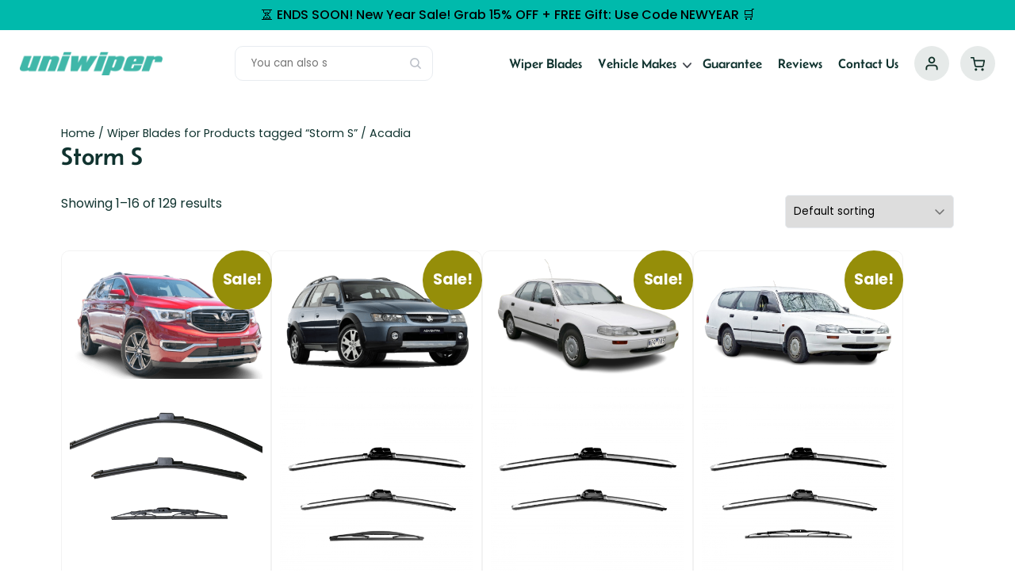

--- FILE ---
content_type: text/html; charset=UTF-8
request_url: https://www.uniwiper.com.au/tag/storm-s/
body_size: 25556
content:
<!doctype html>
<html lang="en-AU"  prefix="og: http://ogp.me/ns# fb: http://ogp.me/ns/fb#">
<head><script>(function(w,i,g){w[g]=w[g]||[];if(typeof w[g].push=='function')w[g].push(i)})
(window,'GTM-TR824DD','google_tags_first_party');</script><script>(function(w,d,s,l){w[l]=w[l]||[];(function(){w[l].push(arguments);})('set', 'developer_id.dY2E1Nz', true);
		var f=d.getElementsByTagName(s)[0],
		j=d.createElement(s);j.async=true;j.src='/2auf/';
		f.parentNode.insertBefore(j,f);
		})(window,document,'script','dataLayer');</script>
<meta charset="UTF-8" />
<title>Storm S - UNIWIPER Wiper Blades</title><link rel="preload" href="https://www.uniwiper.com.au/wp-content/cache/perfmatters/www.uniwiper.com.au/css/tax.used.css?ver=1768311955" as="style" /><link rel="stylesheet" id="perfmatters-used-css" href="https://www.uniwiper.com.au/wp-content/cache/perfmatters/www.uniwiper.com.au/css/tax.used.css?ver=1768311955" media="all" /><meta name="robots" content="index,follow"><meta name="googlebot" content="index,follow,max-snippet:-1,max-image-preview:large,max-video-preview:-1"><meta name="bingbot" content="index,follow,max-snippet:-1,max-image-preview:large,max-video-preview:-1"><link rel="canonical" href="https://www.uniwiper.com.au/tag/storm-s/" /><link rel="next" href="https://www.uniwiper.com.au/tag/storm-s/page/2/" /><link rel="alternate" type="application/rss+xml" href="https://www.uniwiper.com.au/sitemap.xml" /><meta property="og:url" content="https://www.uniwiper.com.au/tag/storm-s/" /><meta property="og:title" content="Storm S - UNIWIPER Wiper Blades" /><meta property="og:description" content="" /><meta property="og:type" content="website" /><meta property="og:image" content="https://www.uniwiper.com.au/wp-content/uploads/2019/02/uniwiper-wiper-blades-logo.png" /><meta property="og:image:width" content="500" /><meta property="og:image:type" content="image/png" /><meta property="og:site_name" content="UNIWIPER AU" /><meta property="og:locale" content="en_US" /><meta property="fb:app_id" content="478345546752561" /><meta property="twitter:url" content="https://www.uniwiper.com.au/tag/storm-s/" /><meta property="twitter:title" content="Storm S - UNIWIPER Wiper Blades" /><meta property="twitter:description" content="" /><meta property="twitter:image" content="https://www.uniwiper.com.au/wp-content/uploads/2021/02/AdobeStock_241827473-Large.jpeg" /><meta property="twitter:domain" content="UNIWIPER AU" /><meta property="twitter:card" content="summary_large_image" /><meta property="twitter:creator" content="@uniwiper" /><meta property="twitter:site" content="@uniwiper" /><script type="application/ld+json">{"@context":"https://schema.org","@graph":[{"@type":"WebSite","@id":"https://www.uniwiper.com.au/tag/storm-s/#website","url":"https://www.uniwiper.com.au/tag/storm-s/","name":"UNIWIPER PTY LTD","headline":"","mainEntityOfPage":{"@type":"WebPage","url":"https://www.uniwiper.com.au/tag/storm-s/"},"potentialAction":{"@type":"SearchAction","target":"https://www.uniwiper.com.au/?s={search_term_string}","query-input":"required name=search_term_string"},"publisher":{"@type":"Organization","@id":"https://www.uniwiper.com.au/tag/storm-s/#Organization","url":"https://www.uniwiper.com.au/tag/storm-s/","name":"UNIWIPER PTY LTD","logo":{"@type":"ImageObject","url":"https://www.uniwiper.com.au/wp-content/uploads/2021/11/uniwiper-wiper-blades-logo.png","@id":"https://www.uniwiper.com.au/tag/storm-s/#logo","width":"800","height":"129","caption":"UNIWIPER PTY LTD"},"contactPoint":{"@type":"ContactPoint","telephone":"+611300001711","contactType":"customer service","@id":"https://www.uniwiper.com.au/tag/storm-s/#contactpoint"},"address":{"@type":"PostalAddress","streetAddress":"12/35 BIRCH ST","addressLocality":"CONDELL PARK","postalCode":"2200","addressCountry":"AU","@id":"https://www.uniwiper.com.au/tag/storm-s/#address"},"description":"Find the perfect wiper blades for your car. Buy car windshield wipers online, shipped to your door, in-store, or click and collect. Perfect fit windscreen wipers that look great. Free Delivery","sameAs":["https://www.facebook.com/uniwiper","https://www.twitter.com/uniwiper","https://www.instagram.com/uniwiper","https://www.linkedin.com/company/uniwiper","https://www.pinterest.com/uniwiper","https://www.youtube.com/c/UNIWIPER"]}}]}</script>

	
	<meta name="viewport" content="width=device-width, initial-scale=1.0" />
	
    <script type="text/javascript" src="//cdn-4.convertexperiments.com/v1/js/10016530-10017407.js?environment=production" defer></script>
    
<!-- Google Tag Manager for WordPress by gtm4wp.com -->
<script data-cfasync="false" data-pagespeed-no-defer>
	var gtm4wp_datalayer_name = "dataLayer";
	var dataLayer = dataLayer || [];
	const gtm4wp_use_sku_instead = false;
	const gtm4wp_currency = 'AUD';
	const gtm4wp_product_per_impression = false;
	const gtm4wp_clear_ecommerce = false;
	const gtm4wp_datalayer_max_timeout = 2000;
</script>
<!-- End Google Tag Manager for WordPress by gtm4wp.com --><link rel='dns-prefetch' href='//static.klaviyo.com' />
<link rel='dns-prefetch' href='//www.uniwiper.com.au' />
<style id='wp-img-auto-sizes-contain-inline-css'>
img:is([sizes=auto i],[sizes^="auto," i]){contain-intrinsic-size:3000px 1500px}
/*# sourceURL=wp-img-auto-sizes-contain-inline-css */
</style>

<link rel="stylesheet" id="wc-points-and-rewards-blocks-integration-css" href="https://www.uniwiper.com.au/wp-content/plugins/woocommerce-points-and-rewards/build/style-index.css" media="print" onload="this.media=&#039;all&#039;;this.onload=null;">
<style id='classic-theme-styles-inline-css'>
/*! This file is auto-generated */
.wp-block-button__link{color:#fff;background-color:#32373c;border-radius:9999px;box-shadow:none;text-decoration:none;padding:calc(.667em + 2px) calc(1.333em + 2px);font-size:1.125em}.wp-block-file__button{background:#32373c;color:#fff;text-decoration:none}
/*# sourceURL=/wp-includes/css/classic-themes.min.css */
</style>
<link rel="stylesheet" id="twenty-twenty-one-custom-color-overrides-css" href="https://www.uniwiper.com.au/wp-content/themes/twentytwentyone/assets/css/custom-color-overrides.css" media="print" onload="this.media=&#039;all&#039;;this.onload=null;">
<link rel="stylesheet" id="njt_google_views-css" href="https://www.uniwiper.com.au/wp-content/plugins/ninja-google-review/assets/frontend/css/google-reviews.css" media="print" onload="this.media=&#039;all&#039;;this.onload=null;">
<link rel="stylesheet" id="woocommerce-layout-css" href="https://www.uniwiper.com.au/wp-content/plugins/woocommerce/assets/css/woocommerce-layout.css" media="print" onload="this.media=&#039;all&#039;;this.onload=null;">
<link rel="stylesheet" id="woocommerce-smallscreen-css" href="https://www.uniwiper.com.au/wp-content/plugins/woocommerce/assets/css/woocommerce-smallscreen.css" media="print" onload="this.media=&#039;all&#039;;this.onload=null;">
<link rel="stylesheet" id="woocommerce-general-css" href="//www.uniwiper.com.au/wp-content/plugins/woocommerce/assets/css/twenty-twenty-one.css" media="print" onload="this.media=&#039;all&#039;;this.onload=null;">
<style id='woocommerce-inline-inline-css'>
.woocommerce form .form-row .required { visibility: visible; }
/*# sourceURL=woocommerce-inline-inline-css */
</style>
<link rel="stylesheet" id="twenty-twenty-one-child-style-css" href="https://www.uniwiper.com.au/wp-content/themes/uniwiper/style.css" media="print" onload="this.media=&#039;all&#039;;this.onload=null;">
<link rel="stylesheet" id="uniwiper-custom-styles-css" href="https://www.uniwiper.com.au/wp-content/themes/uniwiper/assets/css/style.css" media="print" onload="this.media=&#039;all&#039;;this.onload=null;">
<link rel="stylesheet" id="uniwiper-custom-responsive-styles-css" href="https://www.uniwiper.com.au/wp-content/themes/uniwiper/assets/css/responsive.css" media="print" onload="this.media=&#039;all&#039;;this.onload=null;">
<link rel="stylesheet" id="uniwiper-select-custom-styles-css" href="https://www.uniwiper.com.au/wp-content/themes/uniwiper/assets/css/selectstyle.css" media="print" onload="this.media=&#039;all&#039;;this.onload=null;">
<link rel="stylesheet" id="uniwiper-customise-styles-css" href="https://www.uniwiper.com.au/wp-content/themes/uniwiper/assets/css/customise.css" media="print" onload="this.media=&#039;all&#039;;this.onload=null;">
<link rel="stylesheet" id="twenty-twenty-one-style-css" href="https://www.uniwiper.com.au/wp-content/themes/twentytwentyone/style.css" media="print" onload="this.media=&#039;all&#039;;this.onload=null;">
<link rel='stylesheet' id='twenty-twenty-one-print-style-css' href='https://www.uniwiper.com.au/wp-content/themes/twentytwentyone/assets/css/print.css' media='print' />
<link rel="stylesheet" id="select2-css" href="https://www.uniwiper.com.au/wp-content/plugins/woocommerce/assets/css/select2.css" media="print" onload="this.media=&#039;all&#039;;this.onload=null;">
<link rel="stylesheet" id="woovr-frontend-css" href="https://www.uniwiper.com.au/wp-content/plugins/wpc-variations-radio-buttons/assets/css/frontend.css" media="print" onload="this.media=&#039;all&#039;;this.onload=null;">
<script id="jquery-core-js-extra">
var xlwcty = {"ajax_url":"https://www.uniwiper.com.au/wp-admin/admin-ajax.php","version":"2.20.0","wc_version":"10.4.3"};
//# sourceURL=jquery-core-js-extra
</script>
<script src="https://www.uniwiper.com.au/wp-includes/js/jquery/jquery.min.js" id="jquery-core-js"></script>
<script src="https://www.uniwiper.com.au/wp-content/plugins/ninja-google-review/assets/frontend/slick/slick.min.js" id="njt_google_rv_slick-js" defer></script>
<script id="njt_google_rv-js-extra">
var njt_ggreviews = {"read_more":"Read more","read_less":"Read less"};
//# sourceURL=njt_google_rv-js-extra
</script>
<script src="https://www.uniwiper.com.au/wp-content/cache/perfmatters/www.uniwiper.com.au/minify/3e3ce5511580.google-review.min.js" id="njt_google_rv-js" defer></script>
<script src="https://www.uniwiper.com.au/wp-content/plugins/woocommerce/assets/js/jquery-blockui/jquery.blockUI.min.js" id="wc-jquery-blockui-js" defer data-wp-strategy="defer"></script>
<script src="https://www.uniwiper.com.au/wp-content/plugins/woocommerce/assets/js/js-cookie/js.cookie.min.js" id="wc-js-cookie-js" defer data-wp-strategy="defer"></script>
<script id="woocommerce-js-extra">
var woocommerce_params = {"ajax_url":"/wp-admin/admin-ajax.php","wc_ajax_url":"/?wc-ajax=%%endpoint%%","i18n_password_show":"Show password","i18n_password_hide":"Hide password"};
//# sourceURL=woocommerce-js-extra
</script>
<script src="https://www.uniwiper.com.au/wp-content/plugins/woocommerce/assets/js/frontend/woocommerce.min.js" id="woocommerce-js" defer data-wp-strategy="defer"></script>
<script src="https://www.uniwiper.com.au/wp-content/themes/uniwiper/assets/js/selectstyle.js" id="selectstyle-js" defer></script>
<script src="https://www.uniwiper.com.au/wp-content/themes/uniwiper/assets/js/typed.min.js" id="typedscript-js" defer></script>
<script src="https://www.uniwiper.com.au/wp-content/themes/uniwiper/assets/js/marquee.min.js" id="marquee-js" defer></script>
<script src="https://www.uniwiper.com.au/wp-content/cache/perfmatters/www.uniwiper.com.au/minify/3c72cecb543a.product-detail.min.js" id="productdetail-js" defer></script>
<script src="https://www.uniwiper.com.au/wp-content/cache/perfmatters/www.uniwiper.com.au/minify/781b2922ba82.custom.min.js" id="compatible-js" defer></script>
<script id="twenty-twenty-one-ie11-polyfills-js-after">
( Element.prototype.matches && Element.prototype.closest && window.NodeList && NodeList.prototype.forEach ) || document.write( '<script src="https://www.uniwiper.com.au/wp-content/themes/twentytwentyone/assets/js/polyfills.js"></scr' + 'ipt>' );
//# sourceURL=twenty-twenty-one-ie11-polyfills-js-after
</script>
<script src="https://www.uniwiper.com.au/wp-content/cache/perfmatters/www.uniwiper.com.au/minify/647896685fb0.primary-navigation.min.js" id="twenty-twenty-one-primary-navigation-script-js" defer data-wp-strategy="defer"></script>
<script src="https://www.uniwiper.com.au/wp-content/plugins/woocommerce/assets/js/select2/select2.full.min.js" id="wc-select2-js" defer data-wp-strategy="defer"></script>
<script id="wc-settings-dep-in-header-js-after">
console.warn( "Scripts that have a dependency on [wc-settings, wc-blocks-checkout] must be loaded in the footer, klaviyo-klaviyo-checkout-block-editor-script was registered to load in the header, but has been switched to load in the footer instead. See https://github.com/woocommerce/woocommerce-gutenberg-products-block/pull/5059" );
console.warn( "Scripts that have a dependency on [wc-settings, wc-blocks-checkout] must be loaded in the footer, klaviyo-klaviyo-checkout-block-view-script was registered to load in the header, but has been switched to load in the footer instead. See https://github.com/woocommerce/woocommerce-gutenberg-products-block/pull/5059" );
//# sourceURL=wc-settings-dep-in-header-js-after
</script>
<link rel="https://api.w.org/" href="https://www.uniwiper.com.au/wp-json/" /><link rel="alternate" title="JSON" type="application/json" href="https://www.uniwiper.com.au/wp-json/wp/v2/product_tag/16405" /><link rel="preload" as="style" href="https://www.uniwiper.com.au/wp-content/themes/uniwiper/assets/fonts/stylesheet.css" onload="this.rel='stylesheet'">
    <noscript><link rel="stylesheet" type="text/css" href="https://www.uniwiper.com.au/wp-content/themes/uniwiper/assets/fonts/stylesheet.css" media="print" onload="this.media=&#039;all&#039;;this.onload=null;"></noscript>
<!-- This website runs the Product Feed PRO for WooCommerce by AdTribes.io plugin - version woocommercesea_option_installed_version -->

<!-- Google Tag Manager for WordPress by gtm4wp.com -->
<!-- GTM Container placement set to automatic -->
<script data-cfasync="false" data-pagespeed-no-defer>
	var dataLayer_content = {"customerTotalOrders":0,"customerTotalOrderValue":0,"customerFirstName":"","customerLastName":"","customerBillingFirstName":"","customerBillingLastName":"","customerBillingCompany":"","customerBillingAddress1":"","customerBillingAddress2":"","customerBillingCity":"","customerBillingState":"","customerBillingPostcode":"","customerBillingCountry":"","customerBillingEmail":"","customerBillingEmailHash":"","customerBillingPhone":"","customerShippingFirstName":"","customerShippingLastName":"","customerShippingCompany":"","customerShippingAddress1":"","customerShippingAddress2":"","customerShippingCity":"","customerShippingState":"","customerShippingPostcode":"","customerShippingCountry":""};
	dataLayer.push( dataLayer_content );
</script>
<script data-cfasync="false" data-pagespeed-no-defer>
(function(w,d,s,l,i){w[l]=w[l]||[];w[l].push({'gtm.start':
new Date().getTime(),event:'gtm.js'});var f=d.getElementsByTagName(s)[0],
j=d.createElement(s),dl=l!='dataLayer'?'&l='+l:'';j.async=true;j.src=
'//www.googletagmanager.com/gtm.js?id='+i+dl;f.parentNode.insertBefore(j,f);
})(window,document,'script','dataLayer','GTM-TR824DD');
</script>
<!-- End Google Tag Manager for WordPress by gtm4wp.com -->    <meta content="en_AU" property="og:locale">
    <meta content="en_NZ" property="og:locale:alternate">
    <meta content="UNIWIPER" property="og:site_name">
    <meta name="theme-color" content="#00baac">
    
        <link href="https://www.uniwiper.com.au" rel="home">
    <link type="text/plain" href="https://www.uniwiper.com.au/humans.txt" rel="author">
 	<!-- On uniwiper.com.au -->
    <link rel="alternate" hreflang="en-au" href="https://www.uniwiper.com.au/tag/storm-s/" />
    <link rel="alternate" hreflang="en-nz" href="https://www.uniwiper.co.nz/" />
    <link rel="alternate" hreflang="x-default"  href="https://www.uniwiper.com.au/tag/storm-s/" />
        	<noscript><style>.woocommerce-product-gallery{ opacity: 1 !important; }</style></noscript>
				<script  type="text/javascript">
				!function(f,b,e,v,n,t,s){if(f.fbq)return;n=f.fbq=function(){n.callMethod?
					n.callMethod.apply(n,arguments):n.queue.push(arguments)};if(!f._fbq)f._fbq=n;
					n.push=n;n.loaded=!0;n.version='2.0';n.queue=[];t=b.createElement(e);t.async=!0;
					t.src=v;s=b.getElementsByTagName(e)[0];s.parentNode.insertBefore(t,s)}(window,
					document,'script','https://connect.facebook.net/en_US/fbevents.js');
			</script>
			<!-- WooCommerce Facebook Integration Begin -->
			<script  type="text/javascript">

				fbq('init', '429881314406526', {}, {
    "agent": "woocommerce_0-10.4.3-3.5.7"
});

				document.addEventListener( 'DOMContentLoaded', function() {
					// Insert placeholder for events injected when a product is added to the cart through AJAX.
					document.body.insertAdjacentHTML( 'beforeend', '<div class=\"wc-facebook-pixel-event-placeholder\"></div>' );
				}, false );

			</script>
			<!-- WooCommerce Facebook Integration End -->
			<script>function perfmatters_check_cart_fragments(){if(null!==document.getElementById("perfmatters-cart-fragments"))return!1;if(document.cookie.match("(^|;) ?woocommerce_cart_hash=([^;]*)(;|$)")){var e=document.createElement("script");e.id="perfmatters-cart-fragments",e.src="https://www.uniwiper.com.au/wp-content/plugins/woocommerce/assets/js/frontend/cart-fragments.min.js",e.async=!0,document.head.appendChild(e)}}perfmatters_check_cart_fragments(),document.addEventListener("click",function(){setTimeout(perfmatters_check_cart_fragments,1e3)});</script><link rel="icon" href="https://www.uniwiper.com.au/wp-content/uploads/2025/05/Favicon-100x100.png" sizes="32x32" />
<link rel="icon" href="https://www.uniwiper.com.au/wp-content/uploads/2025/05/Favicon.png" sizes="192x192" />
<link rel="apple-touch-icon" href="https://www.uniwiper.com.au/wp-content/uploads/2025/05/Favicon.png" />
<meta name="msapplication-TileImage" content="https://www.uniwiper.com.au/wp-content/uploads/2025/05/Favicon.png" />
		<style id="wp-custom-css">
			.sales_alert_wr.left ul.footer_sales_prom {
    left: 0;
    right: auto;
}
.sales_alert_wr.left button#sales_alert_close {
    left: 20px;
    right: auto;
}
/* .product-img div.images img.zoomImg {
    display: block !important;
    background-image: unset;
} */
body.woocommerce-cart.woocommerce-page > .wc_points_rewards_earn_points,body.woocommerce-cart.woocommerce-page > .woocommerce-info.wc_points_redeem_earn_points {
    display: none;
}
.single-post .entry-content li p {
    margin: 0 !important;
}
html .woocommerce-cart .cart-main table.cart .product-name .variation dd:last-child {
    margin-bottom: 4px;
}
body.woocommerce-checkout .woocommerce-form-coupon-toggle {
    display: block;
}
body.blog article.post img {
    background: #f0f0f0;
}
.single-post .entry-content p a ,.single-post .entry-content li a{
    display: inline;
}
.single-product nav.woocommerce-breadcrumb {
    position: relative;
    z-index: 6;
}
.product-info h1 {
    font-size: 28px;
    position: relative;
    z-index: 6;
}
.wc_points_rewards_earn_points, 
.wc_points_redeem_earn_points {
    float: none;
    position: static;
    width: calc(65% - 20px);
}
ul.tabs.wc-tabs li a {
    text-transform: uppercase;
}
.footer-items.footer-right .payment-image {
    background-image: url(/wp-content/uploads/2024/11/payment-option.png);
    background-position: left;
}
.wc_points_rewards_earn_points .woocommerce-info {
    display: block;
    margin-bottom: 10px;
}
.find_wiper_blades .submit i {
    font-size: 11px;
    display: block;
	color: var(--dark)
}
.woocommerce form .woocommerce-invalid-required-field select, .woocommerce-page form .woocommerce-invalid-required-field select,.woocommerce-invalid-required-field span.select2-selection.select2-selection--single {
    border-color: red !important;
}
.woocommerce form .form-row select, .woocommerce-page form .form-row select {
    padding: 0 10px;
    height: 44px;
    border: 1px solid #c4c3c3;
    border-radius: 8px;
    font-size: 15px;
    display: block;
    transition: all 0.5s;
    margin: 0;
}
.wc_points_rewards_earn_points .woocommerce-info, .wc_points_redeem_earn_points {
    padding: 16px;
    background: #00a5071f;
    color: #00a507;
    border: 1px solid #00a507;
    border-radius: 4px;
}
.wc_points_redeem_earn_points input.wc_points_rewards_apply_discount {
    background: #00a507;
    border: none;
    color: #fff;
    padding: 12px 22px;
    border-radius: 50px;
    font-family: var(--font1);
    font-weight: normal;
    font-size: 16px;
    cursor: pointer;
    transition: all 0.4s;
}
.wc_points_redeem_earn_points input.wc_points_rewards_apply_discount:hover {
    background: var(--secondary);
}
.find_wiper_blades .submit {
    text-align: center;
}
.woovr-variations-default .woovr-variation.woovr-variation-radio .woovr-variation-image img {
    width: 100%;
    max-width: 100%;
    height: 80px;
    max-height: 80px;
    object-fit: contain;
}
/* Tablet css */
@media (max-width:991px) {
    .wc_points_rewards_earn_points, .wc_points_redeem_earn_points {
        float: none;
        position: static;
        width: calc(60% - 10px);
    }
    .wc_points_rewards_earn_points .woocommerce-info, .wc_points_redeem_earn_points {
        padding: 13px;
        font-size: 13px;
        line-height: 130%;
    }
    .wc_points_redeem_earn_points input.wc_points_rewards_apply_discount {
        padding: 12px 18px;
        font-size: 14px;
        margin-left: 20px;
    }
}
.woocommerce-checkout .wc_points_rewards_earn_points,
.woocommerce-checkout .wc_points_redeem_earn_points {
    float: none;
    position: static;
    width: 100%;
}

/* Tablet css */
@media (max-width:991px) {
	.single-post .entry-content h2 {
    font-size: 24px;
}
	.single-post .entry-content p, .single-post .entry-content li {
    font-size: 14px;
}
    body.woocommerce-checkout .entry-content .woocommerce-info {
        display: flex;
    }
    .woocommerce-checkout .wc_points_rewards_earn_points .woocommerce-info {
        display: block !important;
    }
	body.woocommerce-checkout .woocommerce-form-coupon-toggle .woocommerce-info{
	display:block;
}
	.promotion-bar {
    font-size: 13px;
}
}

/* Mobile css */
@media (max-width:767px) {
.promotion-bar p {
    font-size: 11px;
}
    .wc_points_rewards_earn_points, .wc_points_redeem_earn_points {
        float: none;
        position: static;
        width: 100%;
    }
	.woocommerce table.shop_table.cart tr td a, .woocommerce table.shop_table.cart tbody tr td.product-name {
    font-size: 14px;
}
	.cart-main dl.variation dd p {
    font-size: 12px;
}
		.sales_alert_wr.left button#sales_alert_close {
    width: 302px;
}
}


span.select2-results.height535:after {
    content: 'Scroll Down ↓';
    text-align: center;
    width: 100%;
    position: absolute;
    bottom: 0;
    background: linear-gradient(1deg, #979797 -20%, #fef4ef99 78%);
    height: 20px;
    display: flex;
    align-items: flex-end;
    padding-bottom: 9px;
    justify-content: center;
    font-size: 13px;
		opacity:1;
		visibility:visible;
}
span.select2-results:after{
	 content: 'Scroll Down ↓';
    text-align: center;
    width: 100%;
    position: absolute;
    bottom: 0;
    background: linear-gradient(1deg, #979797 -20%, #fef4ef99 78%);
    height: 20px;
    display: flex;
    align-items: flex-end;
    padding-bottom: 9px;
    justify-content: center;
    font-size: 13px;
	opacity:0;
		visibility:hidden;
	transition:all 0.2s
}
html .select2-container--default .select2-results__group {
    font-style: italic;
    font-size: 13px;
    display: flex;
    align-items: center;
    gap: 10px;
    background: linear-gradient(45deg, transparent, #40b7a9c7);
}
html span.select2-results.height535:has(ul#select2-blades_category-results):after {
    pointer-events: none;
    padding-top: 10px;
    background: linear-gradient(1deg, #979797 -30%, #fef4ef00 88%);
}
.woovr-variations-default .woovr-variation.woovr-variation-radio .woovr-variation-info {
    margin-top: -19px;
}
@media (max-width: 1199px) {
    .post-type-archive .breadcrumb_wrp {
        max-width: 100%;
			text-align:left
    }
}
@media (max-width: 767px) {
    .post-type-archive .breadcrumb_wrp {
        max-width: 90%;
    }
	.woocommerce .woocommerce-result-count {
    padding-top: 0;
}
	.search-results header.woocommerce-products-header {
    padding-bottom: 4px;
}
	.woovr-variations-default .woovr-variation.woovr-variation-radio .woovr-variation-image img {
    width: 100%;
    max-width: 100%;
    height: 100%;
    max-height: 80px;
}
	.woovr-variations-default .woovr-variation.woovr-variation-radio .woovr-variation-info {
    margin-top: 0px;
}
	.guaranteed_to_fit {
    margin: -20px auto 20px;
}
	.rating_col {
    visibility: hidden;
}
	.images figure .woocommerce-product-gallery__image a img {
    height:100%
}

.images figure .woocommerce-product-gallery__image a img {
    background-size: 57%;
    min-height: 100%;
}
	.woocommerce-product-gallery__image {
    padding-top: 10px;
}
	.site-main .entry.product {
    justify-content: center;
}
	.product div.summary, .woocommerce div.product div.summary, .woocommerce-page #content div.product div.summary, .woocommerce-page div.product div.summary.entry-summary {
    margin: 0 auto;
}
html .guaranteed_to_fit{
	margin:0;
}
}		</style>
		<noscript><style>.perfmatters-lazy[data-src]{display:none !important;}</style></noscript><style id='global-styles-inline-css'>
:root{--wp--preset--aspect-ratio--square: 1;--wp--preset--aspect-ratio--4-3: 4/3;--wp--preset--aspect-ratio--3-4: 3/4;--wp--preset--aspect-ratio--3-2: 3/2;--wp--preset--aspect-ratio--2-3: 2/3;--wp--preset--aspect-ratio--16-9: 16/9;--wp--preset--aspect-ratio--9-16: 9/16;--wp--preset--color--black: #000000;--wp--preset--color--cyan-bluish-gray: #abb8c3;--wp--preset--color--white: #FFFFFF;--wp--preset--color--pale-pink: #f78da7;--wp--preset--color--vivid-red: #cf2e2e;--wp--preset--color--luminous-vivid-orange: #ff6900;--wp--preset--color--luminous-vivid-amber: #fcb900;--wp--preset--color--light-green-cyan: #7bdcb5;--wp--preset--color--vivid-green-cyan: #00d084;--wp--preset--color--pale-cyan-blue: #8ed1fc;--wp--preset--color--vivid-cyan-blue: #0693e3;--wp--preset--color--vivid-purple: #9b51e0;--wp--preset--color--dark-gray: #28303D;--wp--preset--color--gray: #39414D;--wp--preset--color--green: #D1E4DD;--wp--preset--color--blue: #D1DFE4;--wp--preset--color--purple: #D1D1E4;--wp--preset--color--red: #E4D1D1;--wp--preset--color--orange: #E4DAD1;--wp--preset--color--yellow: #EEEADD;--wp--preset--gradient--vivid-cyan-blue-to-vivid-purple: linear-gradient(135deg,rgb(6,147,227) 0%,rgb(155,81,224) 100%);--wp--preset--gradient--light-green-cyan-to-vivid-green-cyan: linear-gradient(135deg,rgb(122,220,180) 0%,rgb(0,208,130) 100%);--wp--preset--gradient--luminous-vivid-amber-to-luminous-vivid-orange: linear-gradient(135deg,rgb(252,185,0) 0%,rgb(255,105,0) 100%);--wp--preset--gradient--luminous-vivid-orange-to-vivid-red: linear-gradient(135deg,rgb(255,105,0) 0%,rgb(207,46,46) 100%);--wp--preset--gradient--very-light-gray-to-cyan-bluish-gray: linear-gradient(135deg,rgb(238,238,238) 0%,rgb(169,184,195) 100%);--wp--preset--gradient--cool-to-warm-spectrum: linear-gradient(135deg,rgb(74,234,220) 0%,rgb(151,120,209) 20%,rgb(207,42,186) 40%,rgb(238,44,130) 60%,rgb(251,105,98) 80%,rgb(254,248,76) 100%);--wp--preset--gradient--blush-light-purple: linear-gradient(135deg,rgb(255,206,236) 0%,rgb(152,150,240) 100%);--wp--preset--gradient--blush-bordeaux: linear-gradient(135deg,rgb(254,205,165) 0%,rgb(254,45,45) 50%,rgb(107,0,62) 100%);--wp--preset--gradient--luminous-dusk: linear-gradient(135deg,rgb(255,203,112) 0%,rgb(199,81,192) 50%,rgb(65,88,208) 100%);--wp--preset--gradient--pale-ocean: linear-gradient(135deg,rgb(255,245,203) 0%,rgb(182,227,212) 50%,rgb(51,167,181) 100%);--wp--preset--gradient--electric-grass: linear-gradient(135deg,rgb(202,248,128) 0%,rgb(113,206,126) 100%);--wp--preset--gradient--midnight: linear-gradient(135deg,rgb(2,3,129) 0%,rgb(40,116,252) 100%);--wp--preset--gradient--purple-to-yellow: linear-gradient(160deg, #D1D1E4 0%, #EEEADD 100%);--wp--preset--gradient--yellow-to-purple: linear-gradient(160deg, #EEEADD 0%, #D1D1E4 100%);--wp--preset--gradient--green-to-yellow: linear-gradient(160deg, #D1E4DD 0%, #EEEADD 100%);--wp--preset--gradient--yellow-to-green: linear-gradient(160deg, #EEEADD 0%, #D1E4DD 100%);--wp--preset--gradient--red-to-yellow: linear-gradient(160deg, #E4D1D1 0%, #EEEADD 100%);--wp--preset--gradient--yellow-to-red: linear-gradient(160deg, #EEEADD 0%, #E4D1D1 100%);--wp--preset--gradient--purple-to-red: linear-gradient(160deg, #D1D1E4 0%, #E4D1D1 100%);--wp--preset--gradient--red-to-purple: linear-gradient(160deg, #E4D1D1 0%, #D1D1E4 100%);--wp--preset--font-size--small: 18px;--wp--preset--font-size--medium: 20px;--wp--preset--font-size--large: 24px;--wp--preset--font-size--x-large: 42px;--wp--preset--font-size--extra-small: 16px;--wp--preset--font-size--normal: 20px;--wp--preset--font-size--extra-large: 40px;--wp--preset--font-size--huge: 96px;--wp--preset--font-size--gigantic: 144px;--wp--preset--spacing--20: 0.44rem;--wp--preset--spacing--30: 0.67rem;--wp--preset--spacing--40: 1rem;--wp--preset--spacing--50: 1.5rem;--wp--preset--spacing--60: 2.25rem;--wp--preset--spacing--70: 3.38rem;--wp--preset--spacing--80: 5.06rem;--wp--preset--shadow--natural: 6px 6px 9px rgba(0, 0, 0, 0.2);--wp--preset--shadow--deep: 12px 12px 50px rgba(0, 0, 0, 0.4);--wp--preset--shadow--sharp: 6px 6px 0px rgba(0, 0, 0, 0.2);--wp--preset--shadow--outlined: 6px 6px 0px -3px rgb(255, 255, 255), 6px 6px rgb(0, 0, 0);--wp--preset--shadow--crisp: 6px 6px 0px rgb(0, 0, 0);}:where(.is-layout-flex){gap: 0.5em;}:where(.is-layout-grid){gap: 0.5em;}body .is-layout-flex{display: flex;}.is-layout-flex{flex-wrap: wrap;align-items: center;}.is-layout-flex > :is(*, div){margin: 0;}body .is-layout-grid{display: grid;}.is-layout-grid > :is(*, div){margin: 0;}:where(.wp-block-columns.is-layout-flex){gap: 2em;}:where(.wp-block-columns.is-layout-grid){gap: 2em;}:where(.wp-block-post-template.is-layout-flex){gap: 1.25em;}:where(.wp-block-post-template.is-layout-grid){gap: 1.25em;}.has-black-color{color: var(--wp--preset--color--black) !important;}.has-cyan-bluish-gray-color{color: var(--wp--preset--color--cyan-bluish-gray) !important;}.has-white-color{color: var(--wp--preset--color--white) !important;}.has-pale-pink-color{color: var(--wp--preset--color--pale-pink) !important;}.has-vivid-red-color{color: var(--wp--preset--color--vivid-red) !important;}.has-luminous-vivid-orange-color{color: var(--wp--preset--color--luminous-vivid-orange) !important;}.has-luminous-vivid-amber-color{color: var(--wp--preset--color--luminous-vivid-amber) !important;}.has-light-green-cyan-color{color: var(--wp--preset--color--light-green-cyan) !important;}.has-vivid-green-cyan-color{color: var(--wp--preset--color--vivid-green-cyan) !important;}.has-pale-cyan-blue-color{color: var(--wp--preset--color--pale-cyan-blue) !important;}.has-vivid-cyan-blue-color{color: var(--wp--preset--color--vivid-cyan-blue) !important;}.has-vivid-purple-color{color: var(--wp--preset--color--vivid-purple) !important;}.has-black-background-color{background-color: var(--wp--preset--color--black) !important;}.has-cyan-bluish-gray-background-color{background-color: var(--wp--preset--color--cyan-bluish-gray) !important;}.has-white-background-color{background-color: var(--wp--preset--color--white) !important;}.has-pale-pink-background-color{background-color: var(--wp--preset--color--pale-pink) !important;}.has-vivid-red-background-color{background-color: var(--wp--preset--color--vivid-red) !important;}.has-luminous-vivid-orange-background-color{background-color: var(--wp--preset--color--luminous-vivid-orange) !important;}.has-luminous-vivid-amber-background-color{background-color: var(--wp--preset--color--luminous-vivid-amber) !important;}.has-light-green-cyan-background-color{background-color: var(--wp--preset--color--light-green-cyan) !important;}.has-vivid-green-cyan-background-color{background-color: var(--wp--preset--color--vivid-green-cyan) !important;}.has-pale-cyan-blue-background-color{background-color: var(--wp--preset--color--pale-cyan-blue) !important;}.has-vivid-cyan-blue-background-color{background-color: var(--wp--preset--color--vivid-cyan-blue) !important;}.has-vivid-purple-background-color{background-color: var(--wp--preset--color--vivid-purple) !important;}.has-black-border-color{border-color: var(--wp--preset--color--black) !important;}.has-cyan-bluish-gray-border-color{border-color: var(--wp--preset--color--cyan-bluish-gray) !important;}.has-white-border-color{border-color: var(--wp--preset--color--white) !important;}.has-pale-pink-border-color{border-color: var(--wp--preset--color--pale-pink) !important;}.has-vivid-red-border-color{border-color: var(--wp--preset--color--vivid-red) !important;}.has-luminous-vivid-orange-border-color{border-color: var(--wp--preset--color--luminous-vivid-orange) !important;}.has-luminous-vivid-amber-border-color{border-color: var(--wp--preset--color--luminous-vivid-amber) !important;}.has-light-green-cyan-border-color{border-color: var(--wp--preset--color--light-green-cyan) !important;}.has-vivid-green-cyan-border-color{border-color: var(--wp--preset--color--vivid-green-cyan) !important;}.has-pale-cyan-blue-border-color{border-color: var(--wp--preset--color--pale-cyan-blue) !important;}.has-vivid-cyan-blue-border-color{border-color: var(--wp--preset--color--vivid-cyan-blue) !important;}.has-vivid-purple-border-color{border-color: var(--wp--preset--color--vivid-purple) !important;}.has-vivid-cyan-blue-to-vivid-purple-gradient-background{background: var(--wp--preset--gradient--vivid-cyan-blue-to-vivid-purple) !important;}.has-light-green-cyan-to-vivid-green-cyan-gradient-background{background: var(--wp--preset--gradient--light-green-cyan-to-vivid-green-cyan) !important;}.has-luminous-vivid-amber-to-luminous-vivid-orange-gradient-background{background: var(--wp--preset--gradient--luminous-vivid-amber-to-luminous-vivid-orange) !important;}.has-luminous-vivid-orange-to-vivid-red-gradient-background{background: var(--wp--preset--gradient--luminous-vivid-orange-to-vivid-red) !important;}.has-very-light-gray-to-cyan-bluish-gray-gradient-background{background: var(--wp--preset--gradient--very-light-gray-to-cyan-bluish-gray) !important;}.has-cool-to-warm-spectrum-gradient-background{background: var(--wp--preset--gradient--cool-to-warm-spectrum) !important;}.has-blush-light-purple-gradient-background{background: var(--wp--preset--gradient--blush-light-purple) !important;}.has-blush-bordeaux-gradient-background{background: var(--wp--preset--gradient--blush-bordeaux) !important;}.has-luminous-dusk-gradient-background{background: var(--wp--preset--gradient--luminous-dusk) !important;}.has-pale-ocean-gradient-background{background: var(--wp--preset--gradient--pale-ocean) !important;}.has-electric-grass-gradient-background{background: var(--wp--preset--gradient--electric-grass) !important;}.has-midnight-gradient-background{background: var(--wp--preset--gradient--midnight) !important;}.has-small-font-size{font-size: var(--wp--preset--font-size--small) !important;}.has-medium-font-size{font-size: var(--wp--preset--font-size--medium) !important;}.has-large-font-size{font-size: var(--wp--preset--font-size--large) !important;}.has-x-large-font-size{font-size: var(--wp--preset--font-size--x-large) !important;}
/*# sourceURL=global-styles-inline-css */
</style>
<link rel="stylesheet" id="wc-stripe-blocks-checkout-style-css" href="https://www.uniwiper.com.au/wp-content/plugins/woocommerce-gateway-stripe/build/upe-blocks.css" media="print" onload="this.media=&#039;all&#039;;this.onload=null;">
<link rel="stylesheet" id="wc-ppcp-blocks-styles-css" href="https://www.uniwiper.com.au/wp-content/plugins/pymntpl-paypal-woocommerce/packages/blocks/build/styles.css" media="print" onload="this.media=&#039;all&#039;;this.onload=null;">
<link rel="stylesheet" id="wc-ppcp-style-css" href="https://www.uniwiper.com.au/wp-content/plugins/pymntpl-paypal-woocommerce/build/css/styles.css" media="print" onload="this.media=&#039;all&#039;;this.onload=null;">
</head>

<body class="archive tax-product_tag term-storm-s term-16405 wp-custom-logo wp-embed-responsive wp-theme-twentytwentyone wp-child-theme-uniwiper theme-twentytwentyone woocommerce woocommerce-page woocommerce-no-js is-light-theme no-js hfeed has-main-navigation">

<!-- GTM Container placement set to automatic -->
<!-- Google Tag Manager (noscript) -->
				<noscript><iframe src="https://www.googletagmanager.com/ns.html?id=GTM-TR824DD" height="0" width="0" style="display:none;visibility:hidden" aria-hidden="true"></iframe></noscript>
<!-- End Google Tag Manager (noscript) --><div id="page" class="site">
	<a class="skip-link screen-reader-text" href="#content">
		Skip to content	</a>

	<div class="promotion-bar" style="background-color:#00baac ;"> <p><span style="color: #000000;">⏳ ENDS SOON! New Year Sale! Grab 15% OFF + FREE Gift: Use Code NEWYEAR 🛒</span></p>
 </div>
<header id="masthead" class="site-header has-logo has-menu">
	<div class="container">
		

<div class="site-branding">

			<div class="site-logo"><a href="https://www.uniwiper.com.au" title="uniwiper.com.au" itemprop="url" > <a href="https://www.uniwiper.com.au/" class="custom-logo-link" rel="home"><img width="200" height="33" src="https://www.uniwiper.com.au/wp-content/uploads/2024/06/uniwiper-wiper-blades-logo-1.png" class="custom-logo" alt="Holden Acadia 2017-2023 (AC) Replacement Wiper Blades" decoding="async" title="Holden Acadia 2017-2023 (AC) Replacement Wiper Blades" /></a> </a> </div>
	
		</div>

<div class="header-search">
	<form id="custom-search-form" method="get" action="https://www.uniwiper.com.au/search">
		<label>
			<span class="icon-search"> </span>
			<input type="text" name="keyword" class="search-field" value="" placeholder="You can also search here" autocomplete="off">
					</label>
	</form>
	<div id="datafetch"> </div>
</div>		
	<nav id="site-navigation" class="primary-navigation" aria-label="Primary menu">
		<div class="menu-button-container">
			<button id="primary-mobile-menu" class="button" aria-controls="primary-menu-list" aria-expanded="false">
				<span class="dropdown-icon open">Menu					<svg class="svg-icon" width="24" height="24" aria-hidden="true" role="img" focusable="false" viewBox="0 0 24 24" fill="none" xmlns="http://www.w3.org/2000/svg"><path fill-rule="evenodd" clip-rule="evenodd" d="M4.5 6H19.5V7.5H4.5V6ZM4.5 12H19.5V13.5H4.5V12ZM19.5 18H4.5V19.5H19.5V18Z" fill="currentColor"/></svg>				</span>
				<span class="dropdown-icon close">Close					<svg class="svg-icon" width="24" height="24" aria-hidden="true" role="img" focusable="false" viewBox="0 0 24 24" fill="none" xmlns="http://www.w3.org/2000/svg"><path fill-rule="evenodd" clip-rule="evenodd" d="M12 10.9394L5.53033 4.46973L4.46967 5.53039L10.9393 12.0001L4.46967 18.4697L5.53033 19.5304L12 13.0607L18.4697 19.5304L19.5303 18.4697L13.0607 12.0001L19.5303 5.53039L18.4697 4.46973L12 10.9394Z" fill="currentColor"/></svg>				</span>
			</button><!-- #primary-mobile-menu -->
		</div><!-- .menu-button-container -->
		<div class="primary-menu-container"><ul id="primary-menu-list" class="menu-wrapper"><li id="menu-item-280469" class="nav-hide menu-item menu-item-type-post_type menu-item-object-page menu-item-home menu-item-280469"><a href="https://www.uniwiper.com.au/">Home</a></li>
<li id="menu-item-164341" class="menu-item menu-item-type-custom menu-item-object-custom menu-item-164341"><a href="https://www.uniwiper.com.au/wiper-blades/">Wiper Blades</a></li>
<li id="menu-item-297472" class="vehicle-dropdown menu-item menu-item-type-custom menu-item-object-custom menu-item-has-children menu-item-297472"><a href="#" title="Sub Menu Items">Vehicle Makes</a><button class="sub-menu-toggle" aria-expanded="false" onClick="twentytwentyoneExpandSubMenu(this)"><span class="icon-plus"><svg class="svg-icon" width="18" height="18" aria-hidden="true" role="img" focusable="false" viewBox="0 0 24 24" fill="none" xmlns="http://www.w3.org/2000/svg"><path fill-rule="evenodd" clip-rule="evenodd" d="M18 11.2h-5.2V6h-1.6v5.2H6v1.6h5.2V18h1.6v-5.2H18z" fill="currentColor"/></svg></span><span class="icon-minus"><svg class="svg-icon" width="18" height="18" aria-hidden="true" role="img" focusable="false" viewBox="0 0 24 24" fill="none" xmlns="http://www.w3.org/2000/svg"><path fill-rule="evenodd" clip-rule="evenodd" d="M6 11h12v2H6z" fill="currentColor"/></svg></span><span class="screen-reader-text">Open menu</span></button>
<ul class="sub-menu">
	<li id="menu-item-297473" class="menu-item menu-item-type-custom menu-item-object-custom menu-item-has-children menu-item-297473"><a rel="nofollow" href="#" title="Sub Menu Items">A &#8211; E</a>
	<ul class="sub-menu">
		<li id="menu-item-297474" class="menu-item menu-item-type-custom menu-item-object-custom menu-item-297474"><a rel="nofollow" href="https://www.uniwiper.com.au/wiper-blades-make/abarth/">Abarth</a></li>
		<li id="menu-item-297475" class="menu-item menu-item-type-custom menu-item-object-custom menu-item-297475"><a rel="nofollow" href="https://www.uniwiper.com.au/wiper-blades-make/alfa-romeo/">Alfa Romeo</a></li>
		<li id="menu-item-297476" class="menu-item menu-item-type-custom menu-item-object-custom menu-item-297476"><a rel="nofollow" href="https://www.uniwiper.com.au/wiper-blades-make/aston-martin/">Aston Martin</a></li>
		<li id="menu-item-297477" class="menu-item menu-item-type-custom menu-item-object-custom menu-item-297477"><a rel="nofollow" href="https://www.uniwiper.com.au/wiper-blades-make/audi/">Audi</a></li>
		<li id="menu-item-297478" class="menu-item menu-item-type-custom menu-item-object-custom menu-item-297478"><a rel="nofollow" href="https://www.uniwiper.com.au/wiper-blades-make/bentley/">Bentley</a></li>
		<li id="menu-item-297479" class="menu-item menu-item-type-custom menu-item-object-custom menu-item-297479"><a rel="nofollow" href="https://www.uniwiper.com.au/wiper-blades-make/bmw/">BMW</a></li>
		<li id="menu-item-297480" class="menu-item menu-item-type-custom menu-item-object-custom menu-item-297480"><a rel="nofollow" href="https://www.uniwiper.com.au/wiper-blades-make/byd/">BYD</a></li>
		<li id="menu-item-297481" class="menu-item menu-item-type-custom menu-item-object-custom menu-item-297481"><a rel="nofollow" href="https://www.uniwiper.com.au/wiper-blades-make/chery">Chery</a></li>
		<li id="menu-item-297482" class="menu-item menu-item-type-custom menu-item-object-custom menu-item-297482"><a rel="nofollow" href="https://www.uniwiper.com.au/wiper-blades-make/chevrolet">Chevrolet</a></li>
		<li id="menu-item-297483" class="menu-item menu-item-type-custom menu-item-object-custom menu-item-297483"><a rel="nofollow" href="https://www.uniwiper.com.au/wiper-blades-make/chrysler">Chrysler</a></li>
		<li id="menu-item-297484" class="menu-item menu-item-type-custom menu-item-object-custom menu-item-297484"><a rel="nofollow" href="https://www.uniwiper.com.au/wiper-blades-make/citroen">Citroen</a></li>
		<li id="menu-item-297485" class="menu-item menu-item-type-custom menu-item-object-custom menu-item-297485"><a rel="nofollow" href="https://www.uniwiper.com.au/wiper-blades-make/cupra">Cupra</a></li>
		<li id="menu-item-297486" class="menu-item menu-item-type-custom menu-item-object-custom menu-item-297486"><a rel="nofollow" href="https://www.uniwiper.com.au/wiper-blades-make/daewoo">Daewoo</a></li>
		<li id="menu-item-297487" class="menu-item menu-item-type-custom menu-item-object-custom menu-item-297487"><a rel="nofollow" href="https://www.uniwiper.com.au/wiper-blades-make/daihatsu">Daihatsu</a></li>
		<li id="menu-item-297489" class="menu-item menu-item-type-custom menu-item-object-custom menu-item-297489"><a rel="nofollow" href="https://www.uniwiper.com.au/wiper-blades-make/dodge">Dodge</a></li>
	</ul>
</li>
	<li id="menu-item-297490" class="menu-item menu-item-type-custom menu-item-object-custom menu-item-has-children menu-item-297490"><a rel="nofollow" href="#" title="Sub Menu Items">F &#8211; H</a>
	<ul class="sub-menu">
		<li id="menu-item-297491" class="menu-item menu-item-type-custom menu-item-object-custom menu-item-297491"><a rel="nofollow" href="https://www.uniwiper.com.au/wiper-blades-make/ferrari">Ferrari</a></li>
		<li id="menu-item-297492" class="menu-item menu-item-type-custom menu-item-object-custom menu-item-297492"><a rel="nofollow" href="https://www.uniwiper.com.au/wiper-blades-make/fiat">Fiat</a></li>
		<li id="menu-item-297494" class="menu-item menu-item-type-custom menu-item-object-custom menu-item-297494"><a rel="nofollow" href="https://www.uniwiper.com.au/wiper-blades-make/ford">Ford</a></li>
		<li id="menu-item-297495" class="menu-item menu-item-type-custom menu-item-object-custom menu-item-297495"><a rel="nofollow" href="https://www.uniwiper.com.au//wiper-blades-make/foton">Foton</a></li>
		<li id="menu-item-297496" class="menu-item menu-item-type-custom menu-item-object-custom menu-item-297496"><a rel="nofollow" href="https://www.uniwiper.com.au/wiper-blades-make/fpv">FPV</a></li>
		<li id="menu-item-297497" class="menu-item menu-item-type-custom menu-item-object-custom menu-item-297497"><a rel="nofollow" href="https://www.uniwiper.com.au/wiper-blades-make/fuso-mitsubishi">Fuso Mitsubishi</a></li>
		<li id="menu-item-297498" class="menu-item menu-item-type-custom menu-item-object-custom menu-item-297498"><a rel="nofollow" href="https://www.uniwiper.com.au//wiper-blades-make/genesis">Genesis</a></li>
		<li id="menu-item-297499" class="menu-item menu-item-type-custom menu-item-object-custom menu-item-297499"><a rel="nofollow" href="https://www.uniwiper.com.au/wiper-blades-make/gmc">GMC</a></li>
		<li id="menu-item-297501" class="menu-item menu-item-type-custom menu-item-object-custom menu-item-297501"><a rel="nofollow" href="https://www.uniwiper.com.au/wiper-blades-make/great-wall">Great Wall</a></li>
		<li id="menu-item-297502" class="menu-item menu-item-type-custom menu-item-object-custom menu-item-297502"><a rel="nofollow" href="https://www.uniwiper.com.au/wiper-blades-make/haval">Haval</a></li>
		<li id="menu-item-297504" class="menu-item menu-item-type-custom menu-item-object-custom menu-item-297504"><a rel="nofollow" href="https://www.uniwiper.com.au/wiper-blades-make/hino">Hino</a></li>
		<li id="menu-item-297505" class="menu-item menu-item-type-custom menu-item-object-custom menu-item-297505"><a rel="nofollow" href="https://www.uniwiper.com.au/wiper-blades-make/holden">Holden</a></li>
		<li id="menu-item-297506" class="menu-item menu-item-type-custom menu-item-object-custom menu-item-297506"><a rel="nofollow" href="https://www.uniwiper.com.au/wiper-blades-make/honda">Honda</a></li>
		<li id="menu-item-297507" class="menu-item menu-item-type-custom menu-item-object-custom menu-item-297507"><a rel="nofollow" href="https://www.uniwiper.com.au/wiper-blades-make/hsv">HSV</a></li>
		<li id="menu-item-297508" class="menu-item menu-item-type-custom menu-item-object-custom menu-item-297508"><a rel="nofollow" href="https://www.uniwiper.com.au/wiper-blades-make/hummer">Hummer</a></li>
		<li id="menu-item-297509" class="menu-item menu-item-type-custom menu-item-object-custom menu-item-297509"><a rel="nofollow" href="https://www.uniwiper.com.au/wiper-blades-make/hyundai">Hyundai</a></li>
	</ul>
</li>
	<li id="menu-item-297510" class="menu-item menu-item-type-custom menu-item-object-custom menu-item-has-children menu-item-297510"><a rel="nofollow" href="#" title="Sub Menu Items">I &#8211; L</a>
	<ul class="sub-menu">
		<li id="menu-item-297511" class="menu-item menu-item-type-custom menu-item-object-custom menu-item-297511"><a rel="nofollow" href="https://www.uniwiper.com.au/wiper-blades-make/infiniti">Infiniti</a></li>
		<li id="menu-item-297512" class="menu-item menu-item-type-custom menu-item-object-custom menu-item-297512"><a rel="nofollow" href="https://www.uniwiper.com.au/wiper-blades-make/isuzu">Isuzu</a></li>
		<li id="menu-item-297513" class="menu-item menu-item-type-custom menu-item-object-custom menu-item-297513"><a rel="nofollow" href="https://www.uniwiper.com.au/wiper-blades-make/iveco">Iveco</a></li>
		<li id="menu-item-353516" class="menu-item menu-item-type-custom menu-item-object-custom menu-item-353516"><a href="https://www.uniwiper.com.au/wiper-blades-make/jac/">JAC</a></li>
		<li id="menu-item-297514" class="menu-item menu-item-type-custom menu-item-object-custom menu-item-297514"><a rel="nofollow" href="https://www.uniwiper.com.au/wiper-blades-make/jaguar">Jaguar</a></li>
		<li id="menu-item-297515" class="menu-item menu-item-type-custom menu-item-object-custom menu-item-297515"><a rel="nofollow" href="https://www.uniwiper.com.au/wiper-blades-make/jeep">Jeep</a></li>
		<li id="menu-item-297516" class="menu-item menu-item-type-custom menu-item-object-custom menu-item-297516"><a rel="nofollow" href="https://www.uniwiper.com.au/wiper-blades-make/kia">Kia</a></li>
		<li id="menu-item-297517" class="menu-item menu-item-type-custom menu-item-object-custom menu-item-297517"><a rel="nofollow" href="https://www.uniwiper.com.au/wiper-blades-make/land-rover">Land Rover</a></li>
		<li id="menu-item-297518" class="menu-item menu-item-type-custom menu-item-object-custom menu-item-297518"><a rel="nofollow" href="https://www.uniwiper.com.au/wiper-blades-make/ldv">LDV</a></li>
		<li id="menu-item-297519" class="menu-item menu-item-type-custom menu-item-object-custom menu-item-297519"><a rel="nofollow" href="https://www.uniwiper.com.au/wiper-blades-make/lexus">Lexus</a></li>
		<li id="menu-item-297520" class="menu-item menu-item-type-custom menu-item-object-custom menu-item-297520"><a rel="nofollow" href="https://www.uniwiper.com.au/wiper-blades-make/lotus">Lotus</a></li>
	</ul>
</li>
	<li id="menu-item-297521" class="menu-item menu-item-type-custom menu-item-object-custom menu-item-has-children menu-item-297521"><a href="#" title="Sub Menu Items">M &#8211; Q</a>
	<ul class="sub-menu">
		<li id="menu-item-297523" class="menu-item menu-item-type-custom menu-item-object-custom menu-item-297523"><a rel="nofollow" href="https://www.uniwiper.com.au/wiper-blades-make/mahindra">Mahindra</a></li>
		<li id="menu-item-297524" class="menu-item menu-item-type-custom menu-item-object-custom menu-item-297524"><a rel="nofollow" href="https://www.uniwiper.com.au/wiper-blades-make/maserati">Maserati</a></li>
		<li id="menu-item-297525" class="menu-item menu-item-type-custom menu-item-object-custom menu-item-297525"><a rel="nofollow" href="https://www.uniwiper.com.au/wiper-blades-make/mazda">Mazda</a></li>
		<li id="menu-item-297526" class="menu-item menu-item-type-custom menu-item-object-custom menu-item-297526"><a rel="nofollow" href="https://www.uniwiper.com.au/wiper-blades-make/mercedes-benz">Mercedes Benz</a></li>
		<li id="menu-item-297527" class="menu-item menu-item-type-custom menu-item-object-custom menu-item-297527"><a rel="nofollow" href="https://www.uniwiper.com.au/wiper-blades-make/mercedes-amg">Mercedes-AMG</a></li>
		<li id="menu-item-297528" class="menu-item menu-item-type-custom menu-item-object-custom menu-item-297528"><a rel="nofollow" href="https://www.uniwiper.com.au/wiper-blades-make/mg">MG</a></li>
		<li id="menu-item-297529" class="menu-item menu-item-type-custom menu-item-object-custom menu-item-297529"><a rel="nofollow" href="https://www.uniwiper.com.au/wiper-blades-make/mini">Mini</a></li>
		<li id="menu-item-297530" class="menu-item menu-item-type-custom menu-item-object-custom menu-item-297530"><a rel="nofollow" href="https://www.uniwiper.com.au/wiper-blades-make/mitsubishi">Mitsubishi</a></li>
		<li id="menu-item-297531" class="menu-item menu-item-type-custom menu-item-object-custom menu-item-297531"><a rel="nofollow" href="https://www.uniwiper.com.au/wiper-blades-make/nissan">Nissan</a></li>
		<li id="menu-item-297532" class="menu-item menu-item-type-custom menu-item-object-custom menu-item-297532"><a rel="nofollow" href="https://www.uniwiper.com.au/wiper-blades-make/opel">Opel</a></li>
		<li id="menu-item-297533" class="menu-item menu-item-type-custom menu-item-object-custom menu-item-297533"><a rel="nofollow" href="https://www.uniwiper.com.au/wiper-blades-make/peugeot">Peugeot</a></li>
		<li id="menu-item-297534" class="menu-item menu-item-type-custom menu-item-object-custom menu-item-297534"><a rel="nofollow" href="https://www.uniwiper.com.au//wiper-blades-make/porsche">Porsche</a></li>
		<li id="menu-item-297535" class="menu-item menu-item-type-custom menu-item-object-custom menu-item-297535"><a rel="nofollow" href="https://www.uniwiper.com.au/wiper-blades-make/proton">Proton</a></li>
	</ul>
</li>
	<li id="menu-item-297536" class="menu-item menu-item-type-custom menu-item-object-custom menu-item-has-children menu-item-297536"><a rel="nofollow" href="#" title="Sub Menu Items">R &#8211; Z</a>
	<ul class="sub-menu">
		<li id="menu-item-297537" class="menu-item menu-item-type-custom menu-item-object-custom menu-item-297537"><a rel="nofollow" href="https://www.uniwiper.com.au/wiper-blades-make/ram">RAM</a></li>
		<li id="menu-item-297538" class="menu-item menu-item-type-custom menu-item-object-custom menu-item-297538"><a rel="nofollow" href="https://www.uniwiper.com.au/wiper-blades-make/range-rover">Range Rover</a></li>
		<li id="menu-item-297539" class="menu-item menu-item-type-custom menu-item-object-custom menu-item-297539"><a rel="nofollow" href="https://www.uniwiper.com.au/wiper-blades-make/renault">Renault</a></li>
		<li id="menu-item-297540" class="menu-item menu-item-type-custom menu-item-object-custom menu-item-297540"><a rel="nofollow" href="https://www.uniwiper.com.au/wiper-blades-make/rover">Rover</a></li>
		<li id="menu-item-297541" class="menu-item menu-item-type-custom menu-item-object-custom menu-item-297541"><a rel="nofollow" href="https://www.uniwiper.com.au/wiper-blades-make/saab">Saab</a></li>
		<li id="menu-item-297542" class="menu-item menu-item-type-custom menu-item-object-custom menu-item-297542"><a rel="nofollow" href="https://www.uniwiper.com.au/wiper-blades-make/scania">Scania</a></li>
		<li id="menu-item-297543" class="menu-item menu-item-type-custom menu-item-object-custom menu-item-297543"><a rel="nofollow" href="https://www.uniwiper.com.au/wiper-blades-make/skoda">Skoda</a></li>
		<li id="menu-item-297544" class="menu-item menu-item-type-custom menu-item-object-custom menu-item-297544"><a rel="nofollow" href="https://www.uniwiper.com.au/wiper-blades-make/smart">Smart</a></li>
		<li id="menu-item-297545" class="menu-item menu-item-type-custom menu-item-object-custom menu-item-297545"><a rel="nofollow" href="https://www.uniwiper.com.au/wiper-blades-make/ssangyong">Ssangyong</a></li>
		<li id="menu-item-297546" class="menu-item menu-item-type-custom menu-item-object-custom menu-item-297546"><a rel="nofollow" href="https://www.uniwiper.com.au/wiper-blades-make/subaru">Subaru</a></li>
		<li id="menu-item-297547" class="menu-item menu-item-type-custom menu-item-object-custom menu-item-297547"><a rel="nofollow" href="https://www.uniwiper.com.au/wiper-blades-make/suzuki">Suzuki</a></li>
		<li id="menu-item-297548" class="menu-item menu-item-type-custom menu-item-object-custom menu-item-297548"><a rel="nofollow" href="https://www.uniwiper.com.au/wiper-blades-make/tata">Tata</a></li>
		<li id="menu-item-297549" class="menu-item menu-item-type-custom menu-item-object-custom menu-item-297549"><a rel="nofollow" href="https://www.uniwiper.com.au/wiper-blades-make/tesla">Tesla</a></li>
		<li id="menu-item-297550" class="menu-item menu-item-type-custom menu-item-object-custom menu-item-297550"><a rel="nofollow" href="https://www.uniwiper.com.au/wiper-blades-make/toyota">Toyota</a></li>
		<li id="menu-item-297551" class="menu-item menu-item-type-custom menu-item-object-custom menu-item-297551"><a rel="nofollow" href="https://www.uniwiper.com.au/wiper-blades-make/volkswagen">Volkswagen</a></li>
		<li id="menu-item-297552" class="menu-item menu-item-type-custom menu-item-object-custom menu-item-297552"><a rel="nofollow" href="https://www.uniwiper.com.au/wiper-blades-make/volvo">Volvo</a></li>
		<li id="menu-item-353515" class="menu-item menu-item-type-custom menu-item-object-custom menu-item-353515"><a href="https://www.uniwiper.com.au/wiper-blades-make/xpeng/">XPeng</a></li>
		<li id="menu-item-353514" class="menu-item menu-item-type-custom menu-item-object-custom menu-item-353514"><a href="https://www.uniwiper.com.au/wiper-blades-make/zeekr/">Zeekr</a></li>
	</ul>
</li>
</ul>
</li>
<li id="menu-item-3120" class="menu-item menu-item-type-post_type menu-item-object-page menu-item-3120"><a href="https://www.uniwiper.com.au/guarantee/">Guarantee</a></li>
<li id="menu-item-20827" class="menu-item menu-item-type-post_type menu-item-object-page menu-item-20827"><a href="https://www.uniwiper.com.au/best-wiper-blade-reviews/">Reviews</a></li>
<li id="menu-item-280470" class="nav-hide menu-item menu-item-type-post_type menu-item-object-page menu-item-280470"><a href="https://www.uniwiper.com.au/about-us/">About Us</a></li>
<li id="menu-item-164340" class="menu-item menu-item-type-post_type menu-item-object-page menu-item-164340"><a href="https://www.uniwiper.com.au/contact-us/">Contact Us</a></li>
<li id="menu-item-297471" class="nav-hide menu-item menu-item-type-post_type menu-item-object-page menu-item-297471"><a href="https://www.uniwiper.com.au/frequently-asked-questions/">Frequently Asked Questions</a></li>
<li id="menu-item-280472" class="nav-hide menu-item menu-item-type-post_type menu-item-object-page menu-item-280472"><a href="https://www.uniwiper.com.au/free-installation/">Free Wiper Blade Installation</a></li>
<li id="menu-item-280473" class="nav-hide menu-item menu-item-type-post_type menu-item-object-page menu-item-280473"><a href="https://www.uniwiper.com.au/my-account/">My Account</a></li>
</ul></div>	</nav><!-- #site-navigation -->
			<div class="myaccount-cart">
			<a href="#" class="m-block search-icon"></a>
			<a href="https://www.uniwiper.com.au/my-account/" title="Go to your account page for review" class='mya-icn'>My Account</a>
			<a href="https://www.uniwiper.com.au/cart/" class="min-cart" title="My Shopping Items"> Cart <span class="cnt"> 0 </span> </a>
		</div>
	</div>
</header><!-- #masthead -->

	<div id="content" class="site-content">
		<div id="primary" class="content-area">
			<main id="main" class="site-main">
<nav class="woocommerce-breadcrumb" aria-label="Breadcrumb"><div class="breadcrumb_wrp"><a href="https://www.uniwiper.com.au">Home</a>&nbsp;&#47;&nbsp;Wiper Blades for Products tagged &ldquo;Storm S&rdquo;				 / <a href="https://www.uniwiper.com.au/wiper-blades-make/holden/acadia"> Acadia  </a>
			</div></nav><header class="woocommerce-products-header">
			<h1 class="woocommerce-products-header__title page-title">Storm S</h1>
	
	</header>
<div class="woocommerce-notices-wrapper"></div><p class="woocommerce-result-count" role="alert" aria-relevant="all" >
	Showing 1&ndash;16 of 129 results</p>
<form class="woocommerce-ordering" method="get">
		<select
		name="orderby"
		class="orderby"
					aria-label="Shop order"
			>
					<option value="menu_order"  selected='selected'>Default sorting</option>
					<option value="popularity" >Sort by popularity</option>
					<option value="date" >Sort by latest</option>
					<option value="price" >Sort by price: low to high</option>
					<option value="price-desc" >Sort by price: high to low</option>
			</select>
	<input type="hidden" name="paged" value="1" />
	</form>
<ul class="products columns-4">
<li class="entry product type-product post-82085 status-publish first instock product_cat-holden product_tag-16033 product_tag-16292 product_tag-2500-lt product_tag-25th-anniversary product_tag-15414 product_tag-5-lt product_tag-5-ltz product_tag-60th-anniversary product_tag-7-active product_tag-7-cx product_tag-7-ls product_tag-7-lt product_tag-7-ltz product_tag-7-lx product_tag-7-sx product_tag-acclaim product_tag-acclaim-series-ii product_tag-active product_tag-berlina product_tag-berlina-turbo product_tag-black product_tag-black-edition product_tag-caprice product_tag-cd product_tag-cd-equipe product_tag-cd-trio product_tag-cdti product_tag-cdx product_tag-cdxi product_tag-city product_tag-classic product_tag-classic-equipe product_tag-cross-8 product_tag-cv6 product_tag-cv8 product_tag-cv8-r product_tag-cv8-z product_tag-cx product_tag-cx6 product_tag-cx8 product_tag-de-ville product_tag-deluxe product_tag-director product_tag-dlx product_tag-dx product_tag-equipe product_tag-equipe-city product_tag-equipe-se product_tag-equipe-series-ii product_tag-evoke product_tag-executive product_tag-executive-turbo product_tag-fifty-ss product_tag-gs product_tag-gtc product_tag-gtc-sport product_tag-gtr product_tag-gts product_tag-hdt product_tag-international product_tag-l34 product_tag-ls product_tag-ls-x product_tag-ls-2 product_tag-lt product_tag-lt-sports product_tag-lt-r product_tag-ltz product_tag-ltz-v product_tag-ltz-2 product_tag-lumina product_tag-lumina-executive product_tag-lx product_tag-lx-60th-anniversary product_tag-lx-r product_tag-lx6 product_tag-lx8 product_tag-magnum product_tag-maxx product_tag-monterey product_tag-motorsport-edition product_tag-olympic product_tag-olympic-cd product_tag-olympic-city product_tag-olympic-swing product_tag-omega product_tag-overlander product_tag-premier product_tag-r product_tag-r-2 product_tag-rs product_tag-rs-black-edition product_tag-rs-v product_tag-s product_tag-se product_tag-sl product_tag-sl-turbo product_tag-sl-e product_tag-sl-r product_tag-sl-r-5000 product_tag-sl-x product_tag-sle product_tag-slx product_tag-special product_tag-special-s product_tag-special-station-sedan product_tag-sri product_tag-sri-turbo product_tag-sri-z-series product_tag-sri-z-series-2 product_tag-sri-v product_tag-ss product_tag-ss-black product_tag-ss-group-3 product_tag-ss-limited-edition product_tag-ss-storm product_tag-ss-thunder product_tag-ss-v product_tag-ss-v-60th-anniversary product_tag-ss-v-collingwood-edition product_tag-ss-v-craig-lowndes product_tag-ss-v-redline product_tag-ss-v-sandman product_tag-ss-v-special-edition product_tag-ss-v-z-series product_tag-ss-z product_tag-ss-z-series product_tag-standard product_tag-storm product_tag-storm-s product_tag-sv6 product_tag-sv6-60th-anniversary product_tag-sv6-black product_tag-sv6-lightning product_tag-sv6-sandman product_tag-sv6-storm product_tag-sv6-thunder product_tag-sv6-z-series product_tag-sv8 product_tag-svz product_tag-swing product_tag-sx product_tag-sx6 product_tag-thunder-s product_tag-thunder-ss product_tag-trailblazer product_tag-turbo product_tag-twin-top product_tag-v product_tag-v-60th-anniversary product_tag-v-international product_tag-v-redline product_tag-vacationer product_tag-vxr product_tag-x product_tag-xu-1 product_tag-z-series product_tag-z-series-2 product_tag-z71 has-post-thumbnail sale taxable shipping-taxable purchasable product-type-variable has-default-attributes woovr-active woovr-show-price woovr-show-availability woovr-show-description">
	<a href="https://www.uniwiper.com.au/wiper-blade/holden/acadia/2017-2023-ac/" class="woocommerce-LoopProduct-link woocommerce-loop-product__link">  <img width="656" height="380" src="data:image/svg+xml,%3Csvg%20xmlns=&#039;http://www.w3.org/2000/svg&#039;%20width=&#039;656&#039;%20height=&#039;380&#039;%20viewBox=&#039;0%200%20656%20380&#039;%3E%3C/svg%3E" class="spimage perfmatters-lazy" title="Holden Acadia 2017-2023 (AC) Replacement Wiper Blades" alt="Holden Acadia 2017-2023 (AC) Replacement Wiper Blades" data-src="https://www.uniwiper.com.au/wp-content/uploads/2021/09/UNIWIPER-WIPER-BLADES-Holden-Acadia-2017-2018-2019-2020-2021-(AC).png" /><noscript><img width="656" height="380" src='https://www.uniwiper.com.au/wp-content/uploads/2021/09/UNIWIPER-WIPER-BLADES-Holden-Acadia-2017-2018-2019-2020-2021-(AC).png' class='spimage' title='Holden Acadia 2017-2023 (AC) Replacement Wiper Blades' alt='Holden Acadia 2017-2023 (AC) Replacement Wiper Blades' /></noscript>  
	<span class="onsale">Sale!</span>
	<img width="450" height="450" src="https://www.uniwiper.com.au/wp-content/uploads/2025/11/aero3-frame-450x450.png" class="attachment-woocommerce_thumbnail size-woocommerce_thumbnail" alt="Holden Acadia 2017-2023 (AC) Replacement Wiper Blades" decoding="async" fetchpriority="high" srcset="https://www.uniwiper.com.au/wp-content/uploads/2025/11/aero3-frame-450x450.png 450w, https://www.uniwiper.com.au/wp-content/uploads/2025/11/aero3-frame-150x150.png 150w, https://www.uniwiper.com.au/wp-content/uploads/2025/11/aero3-frame-100x100.png 100w" sizes="(max-width: 450px) 100vw, 450px" style="width:100%;height:79.06%;max-width:1643px;" title="Holden Acadia 2017-2023 (AC) Replacement Wiper Blades" /><h2 class="woocommerce-loop-product__title">Holden Acadia 2017-2023 (AC) Replacement Wiper Blades</h2>
	<span class="price"><span class="woocommerce-Price-amount amount" aria-hidden="true"><bdi><span class="woocommerce-Price-currencySymbol">&#36;</span>45.00</bdi></span> <span aria-hidden="true">&ndash;</span> <span class="woocommerce-Price-amount amount" aria-hidden="true"><bdi><span class="woocommerce-Price-currencySymbol">&#36;</span>85.00</bdi></span><span class="screen-reader-text">Price range: &#36;45.00 through &#36;85.00</span> <small class="woocommerce-price-suffix">Free Delivery</small></span>
</a><a href="https://www.uniwiper.com.au/wiper-blade/holden/acadia/2017-2023-ac/" aria-describedby="woocommerce_loop_add_to_cart_link_describedby_82085" data-quantity="1" class="button product_type_variable add_to_cart_button" data-product_id="82085" data-product_sku="WIPER2039" aria-label="Select options for &ldquo;Holden Acadia 2017-2023 (AC) Replacement Wiper Blades&rdquo;" rel="nofollow">Select options</a>	<span id="woocommerce_loop_add_to_cart_link_describedby_82085" class="screen-reader-text">
		This product has multiple variants. The options may be chosen on the product page	</span>
<span class="gtm4wp_productdata" style="display:none; visibility:hidden;" data-gtm4wp_product_data="{&quot;internal_id&quot;:82085,&quot;item_id&quot;:82085,&quot;item_name&quot;:&quot;Holden Acadia 2017-2023 (AC) Replacement Wiper Blades&quot;,&quot;sku&quot;:&quot;WIPER2039&quot;,&quot;price&quot;:45,&quot;stocklevel&quot;:749,&quot;stockstatus&quot;:&quot;instock&quot;,&quot;google_business_vertical&quot;:&quot;retail&quot;,&quot;item_category&quot;:&quot;Holden&quot;,&quot;id&quot;:82085,&quot;productlink&quot;:&quot;https:\/\/www.uniwiper.com.au\/wiper-blade\/holden\/acadia\/2017-2023-ac\/&quot;,&quot;item_list_name&quot;:&quot;General Product List&quot;,&quot;index&quot;:1,&quot;product_type&quot;:&quot;variable&quot;,&quot;item_brand&quot;:&quot;&quot;}"></span></li>
<li class="entry product type-product post-2778 status-publish instock product_cat-holden product_tag-16033 product_tag-16292 product_tag-2500-lt product_tag-25th-anniversary product_tag-15414 product_tag-5-lt product_tag-5-ltz product_tag-60th-anniversary product_tag-7-active product_tag-7-cx product_tag-7-ls product_tag-7-lt product_tag-7-ltz product_tag-7-lx product_tag-7-sx product_tag-acclaim product_tag-acclaim-series-ii product_tag-active product_tag-berlina product_tag-berlina-turbo product_tag-black product_tag-black-edition product_tag-caprice product_tag-cd product_tag-cd-equipe product_tag-cd-trio product_tag-cdti product_tag-cdx product_tag-cdxi product_tag-city product_tag-classic product_tag-classic-equipe product_tag-cross-8 product_tag-cv6 product_tag-cv8 product_tag-cv8-r product_tag-cv8-z product_tag-cx product_tag-cx6 product_tag-cx8 product_tag-de-ville product_tag-deluxe product_tag-director product_tag-dlx product_tag-dx product_tag-equipe product_tag-equipe-city product_tag-equipe-se product_tag-equipe-series-ii product_tag-evoke product_tag-executive product_tag-executive-turbo product_tag-fifty-ss product_tag-gs product_tag-gtc product_tag-gtc-sport product_tag-gtr product_tag-gts product_tag-hdt product_tag-international product_tag-l34 product_tag-ls product_tag-ls-x product_tag-ls-2 product_tag-lt product_tag-lt-sports product_tag-lt-r product_tag-ltz product_tag-ltz-v product_tag-ltz-2 product_tag-lumina product_tag-lumina-executive product_tag-lx product_tag-lx-60th-anniversary product_tag-lx-r product_tag-lx6 product_tag-lx8 product_tag-magnum product_tag-maxx product_tag-monterey product_tag-motorsport-edition product_tag-olympic product_tag-olympic-cd product_tag-olympic-city product_tag-olympic-swing product_tag-omega product_tag-overlander product_tag-premier product_tag-r product_tag-r-2 product_tag-rs product_tag-rs-black-edition product_tag-rs-v product_tag-s product_tag-se product_tag-sl product_tag-sl-turbo product_tag-sl-e product_tag-sl-r product_tag-sl-r-5000 product_tag-sl-x product_tag-sle product_tag-slx product_tag-special product_tag-special-s product_tag-special-station-sedan product_tag-sri product_tag-sri-turbo product_tag-sri-z-series product_tag-sri-z-series-2 product_tag-sri-v product_tag-ss product_tag-ss-black product_tag-ss-group-3 product_tag-ss-limited-edition product_tag-ss-storm product_tag-ss-thunder product_tag-ss-v product_tag-ss-v-60th-anniversary product_tag-ss-v-collingwood-edition product_tag-ss-v-craig-lowndes product_tag-ss-v-redline product_tag-ss-v-sandman product_tag-ss-v-special-edition product_tag-ss-v-z-series product_tag-ss-z product_tag-ss-z-series product_tag-standard product_tag-storm product_tag-storm-s product_tag-sv6 product_tag-sv6-60th-anniversary product_tag-sv6-black product_tag-sv6-lightning product_tag-sv6-sandman product_tag-sv6-storm product_tag-sv6-thunder product_tag-sv6-z-series product_tag-sv8 product_tag-svz product_tag-swing product_tag-sx product_tag-sx6 product_tag-thunder-s product_tag-thunder-ss product_tag-trailblazer product_tag-turbo product_tag-twin-top product_tag-v product_tag-v-60th-anniversary product_tag-v-international product_tag-v-redline product_tag-vacationer product_tag-vxr product_tag-x product_tag-xu-1 product_tag-z-series product_tag-z-series-2 product_tag-z71 has-post-thumbnail sale taxable shipping-taxable purchasable product-type-variable has-default-attributes woovr-active woovr-show-price woovr-show-availability woovr-show-description">
	<a href="https://www.uniwiper.com.au/wiper-blade/holden/adventra/2002-2006-vy-vz-wagon/" class="woocommerce-LoopProduct-link woocommerce-loop-product__link">  <img width="755" height="425" src="data:image/svg+xml,%3Csvg%20xmlns=&#039;http://www.w3.org/2000/svg&#039;%20width=&#039;755&#039;%20height=&#039;425&#039;%20viewBox=&#039;0%200%20755%20425&#039;%3E%3C/svg%3E" class="spimage perfmatters-lazy" title="Holden Adventra 2003-2006 (VY VZ) Replacement Wiper Blades" alt="Holden Adventra 2003-2006 (VY VZ) Replacement Wiper Blades" data-src="https://www.uniwiper.com.au/wp-content/uploads/2021/12/UNIWIPER-WIPER-BLADES-Holden-Adventra-2003-2004-2005-2006-(VYVZ).png" /><noscript><img width="755" height="425" src='https://www.uniwiper.com.au/wp-content/uploads/2021/12/UNIWIPER-WIPER-BLADES-Holden-Adventra-2003-2004-2005-2006-(VYVZ).png' class='spimage' title='Holden Adventra 2003-2006 (VY VZ) Replacement Wiper Blades' alt='Holden Adventra 2003-2006 (VY VZ) Replacement Wiper Blades' /></noscript>  
	<span class="onsale">Sale!</span>
	<img width="450" height="450" src="data:image/svg+xml,%3Csvg%20xmlns=&#039;http://www.w3.org/2000/svg&#039;%20width=&#039;450&#039;%20height=&#039;450&#039;%20viewBox=&#039;0%200%20450%20450&#039;%3E%3C/svg%3E" class="attachment-woocommerce_thumbnail size-woocommerce_thumbnail perfmatters-lazy" alt="Holden Adventra 2003-2006 (VY VZ) Replacement Wiper Blades" decoding="async" style="width:100%;height:100%;max-width:1254px;" data-src="https://www.uniwiper.com.au/wp-content/uploads/2021/11/UW-G01-PR-RB-450x450.png" data-srcset="https://www.uniwiper.com.au/wp-content/uploads/2021/11/UW-G01-PR-RB-450x450.png 450w, https://www.uniwiper.com.au/wp-content/uploads/2021/11/UW-G01-PR-RB-300x300.png 300w, https://www.uniwiper.com.au/wp-content/uploads/2021/11/UW-G01-PR-RB-1024x1024.png 1024w, https://www.uniwiper.com.au/wp-content/uploads/2021/11/UW-G01-PR-RB-150x150.png 150w, https://www.uniwiper.com.au/wp-content/uploads/2021/11/UW-G01-PR-RB-768x768.png 768w, https://www.uniwiper.com.au/wp-content/uploads/2021/11/UW-G01-PR-RB-600x600.png 600w, https://www.uniwiper.com.au/wp-content/uploads/2021/11/UW-G01-PR-RB-100x100.png 100w, https://www.uniwiper.com.au/wp-content/uploads/2021/11/UW-G01-PR-RB.png 1254w" data-sizes="(max-width: 450px) 100vw, 450px" /><noscript><img width="450" height="450" src="https://www.uniwiper.com.au/wp-content/uploads/2021/11/UW-G01-PR-RB-450x450.png" class="attachment-woocommerce_thumbnail size-woocommerce_thumbnail" alt="Holden Adventra 2003-2006 (VY VZ) Replacement Wiper Blades" decoding="async" srcset="https://www.uniwiper.com.au/wp-content/uploads/2021/11/UW-G01-PR-RB-450x450.png 450w, https://www.uniwiper.com.au/wp-content/uploads/2021/11/UW-G01-PR-RB-300x300.png 300w, https://www.uniwiper.com.au/wp-content/uploads/2021/11/UW-G01-PR-RB-1024x1024.png 1024w, https://www.uniwiper.com.au/wp-content/uploads/2021/11/UW-G01-PR-RB-150x150.png 150w, https://www.uniwiper.com.au/wp-content/uploads/2021/11/UW-G01-PR-RB-768x768.png 768w, https://www.uniwiper.com.au/wp-content/uploads/2021/11/UW-G01-PR-RB-600x600.png 600w, https://www.uniwiper.com.au/wp-content/uploads/2021/11/UW-G01-PR-RB-100x100.png 100w, https://www.uniwiper.com.au/wp-content/uploads/2021/11/UW-G01-PR-RB.png 1254w" sizes="(max-width: 450px) 100vw, 450px" style="width:100%;height:100%;max-width:1254px;" /></noscript><h2 class="woocommerce-loop-product__title">Holden Adventra 2003-2006 (VY VZ) Replacement Wiper Blades</h2>
	<span class="price"><span class="woocommerce-Price-amount amount" aria-hidden="true"><bdi><span class="woocommerce-Price-currencySymbol">&#36;</span>45.00</bdi></span> <span aria-hidden="true">&ndash;</span> <span class="woocommerce-Price-amount amount" aria-hidden="true"><bdi><span class="woocommerce-Price-currencySymbol">&#36;</span>85.00</bdi></span><span class="screen-reader-text">Price range: &#36;45.00 through &#36;85.00</span> <small class="woocommerce-price-suffix">Free Delivery</small></span>
</a><a href="https://www.uniwiper.com.au/wiper-blade/holden/adventra/2002-2006-vy-vz-wagon/" aria-describedby="woocommerce_loop_add_to_cart_link_describedby_2778" data-quantity="1" class="button product_type_variable add_to_cart_button" data-product_id="2778" data-product_sku="WIPER462" aria-label="Select options for &ldquo;Holden Adventra 2003-2006 (VY VZ) Replacement Wiper Blades&rdquo;" rel="nofollow">Select options</a>	<span id="woocommerce_loop_add_to_cart_link_describedby_2778" class="screen-reader-text">
		This product has multiple variants. The options may be chosen on the product page	</span>
<span class="gtm4wp_productdata" style="display:none; visibility:hidden;" data-gtm4wp_product_data="{&quot;internal_id&quot;:2778,&quot;item_id&quot;:2778,&quot;item_name&quot;:&quot;Holden Adventra 2003-2006 (VY VZ) Replacement Wiper Blades&quot;,&quot;sku&quot;:&quot;WIPER462&quot;,&quot;price&quot;:45,&quot;stocklevel&quot;:880,&quot;stockstatus&quot;:&quot;instock&quot;,&quot;google_business_vertical&quot;:&quot;retail&quot;,&quot;item_category&quot;:&quot;Holden&quot;,&quot;id&quot;:2778,&quot;productlink&quot;:&quot;https:\/\/www.uniwiper.com.au\/wiper-blade\/holden\/adventra\/2002-2006-vy-vz-wagon\/&quot;,&quot;item_list_name&quot;:&quot;General Product List&quot;,&quot;index&quot;:2,&quot;product_type&quot;:&quot;variable&quot;,&quot;item_brand&quot;:&quot;&quot;}"></span></li>
<li class="entry product type-product post-2779 status-publish instock product_cat-holden product_tag-16033 product_tag-16292 product_tag-2500-lt product_tag-25th-anniversary product_tag-15414 product_tag-5-lt product_tag-5-ltz product_tag-60th-anniversary product_tag-7-active product_tag-7-cx product_tag-7-ls product_tag-7-lt product_tag-7-ltz product_tag-7-lx product_tag-7-sx product_tag-acclaim product_tag-acclaim-series-ii product_tag-active product_tag-berlina product_tag-berlina-turbo product_tag-black product_tag-black-edition product_tag-caprice product_tag-cd product_tag-cd-equipe product_tag-cd-trio product_tag-cdti product_tag-cdx product_tag-cdxi product_tag-city product_tag-classic product_tag-classic-equipe product_tag-cross-8 product_tag-cv6 product_tag-cv8 product_tag-cv8-r product_tag-cv8-z product_tag-cx product_tag-cx6 product_tag-cx8 product_tag-de-ville product_tag-deluxe product_tag-director product_tag-dlx product_tag-dx product_tag-equipe product_tag-equipe-city product_tag-equipe-se product_tag-equipe-series-ii product_tag-evoke product_tag-executive product_tag-executive-turbo product_tag-fifty-ss product_tag-gs product_tag-gtc product_tag-gtc-sport product_tag-gtr product_tag-gts product_tag-hdt product_tag-international product_tag-l34 product_tag-ls product_tag-ls-x product_tag-ls-2 product_tag-lt product_tag-lt-sports product_tag-lt-r product_tag-ltz product_tag-ltz-v product_tag-ltz-2 product_tag-lumina product_tag-lumina-executive product_tag-lx product_tag-lx-60th-anniversary product_tag-lx-r product_tag-lx6 product_tag-lx8 product_tag-magnum product_tag-maxx product_tag-monterey product_tag-motorsport-edition product_tag-olympic product_tag-olympic-cd product_tag-olympic-city product_tag-olympic-swing product_tag-omega product_tag-overlander product_tag-premier product_tag-r product_tag-r-2 product_tag-rs product_tag-rs-black-edition product_tag-rs-v product_tag-s product_tag-se product_tag-sl product_tag-sl-turbo product_tag-sl-e product_tag-sl-r product_tag-sl-r-5000 product_tag-sl-x product_tag-sle product_tag-slx product_tag-special product_tag-special-s product_tag-special-station-sedan product_tag-sri product_tag-sri-turbo product_tag-sri-z-series product_tag-sri-z-series-2 product_tag-sri-v product_tag-ss product_tag-ss-black product_tag-ss-group-3 product_tag-ss-limited-edition product_tag-ss-storm product_tag-ss-thunder product_tag-ss-v product_tag-ss-v-60th-anniversary product_tag-ss-v-collingwood-edition product_tag-ss-v-craig-lowndes product_tag-ss-v-redline product_tag-ss-v-sandman product_tag-ss-v-special-edition product_tag-ss-v-z-series product_tag-ss-z product_tag-ss-z-series product_tag-standard product_tag-storm product_tag-storm-s product_tag-sv6 product_tag-sv6-60th-anniversary product_tag-sv6-black product_tag-sv6-lightning product_tag-sv6-sandman product_tag-sv6-storm product_tag-sv6-thunder product_tag-sv6-z-series product_tag-sv8 product_tag-svz product_tag-swing product_tag-sx product_tag-sx6 product_tag-thunder-s product_tag-thunder-ss product_tag-trailblazer product_tag-turbo product_tag-twin-top product_tag-v product_tag-v-60th-anniversary product_tag-v-international product_tag-v-redline product_tag-vacationer product_tag-vxr product_tag-x product_tag-xu-1 product_tag-z-series product_tag-z-series-2 product_tag-z71 has-post-thumbnail sale taxable shipping-taxable purchasable product-type-variable has-default-attributes woovr-active woovr-show-price woovr-show-availability woovr-show-description">
	<a href="https://www.uniwiper.com.au/wiper-blade/holden/apollo/1993-1997-jm-jp-sedan/" class="woocommerce-LoopProduct-link woocommerce-loop-product__link">  <img width="611" height="408" src="data:image/svg+xml,%3Csvg%20xmlns=&#039;http://www.w3.org/2000/svg&#039;%20width=&#039;611&#039;%20height=&#039;408&#039;%20viewBox=&#039;0%200%20611%20408&#039;%3E%3C/svg%3E" class="spimage perfmatters-lazy" title="Holden Apollo 1993-1997 (JM JP) Sedan Replacement Wiper Blades" alt="Holden Apollo 1993-1997 (JM JP) Sedan Replacement Wiper Blades" data-src="https://www.uniwiper.com.au/wp-content/uploads/2024/11/UNIWIPER-WIPER-BLADES-Holden-Apollo-1993-1994-1995-1996-1997--JMJP)Sedan.png" /><noscript><img width="611" height="408" src='https://www.uniwiper.com.au/wp-content/uploads/2024/11/UNIWIPER-WIPER-BLADES-Holden-Apollo-1993-1994-1995-1996-1997--JMJP)Sedan.png' class='spimage' title='Holden Apollo 1993-1997 (JM JP) Sedan Replacement Wiper Blades' alt='Holden Apollo 1993-1997 (JM JP) Sedan Replacement Wiper Blades' /></noscript>  
	<span class="onsale">Sale!</span>
	<img width="450" height="450" src="data:image/svg+xml,%3Csvg%20xmlns=&#039;http://www.w3.org/2000/svg&#039;%20width=&#039;450&#039;%20height=&#039;450&#039;%20viewBox=&#039;0%200%20450%20450&#039;%3E%3C/svg%3E" class="attachment-woocommerce_thumbnail size-woocommerce_thumbnail perfmatters-lazy" alt="Toyota Land Cruiser 60 Series 1981-1990 Replacement Wiper Blades" decoding="async" style="width:100%;height:100%;max-width:1254px;" title="Toyota Land Cruiser 60 Series 1981-1990 Replacement Wiper Blades" data-src="https://www.uniwiper.com.au/wp-content/uploads/2021/11/UW-PR-G01-450x450.png" data-srcset="https://www.uniwiper.com.au/wp-content/uploads/2021/11/UW-PR-G01-450x450.png 450w, https://www.uniwiper.com.au/wp-content/uploads/2021/11/UW-PR-G01-300x300.png 300w, https://www.uniwiper.com.au/wp-content/uploads/2021/11/UW-PR-G01-1024x1024.png 1024w, https://www.uniwiper.com.au/wp-content/uploads/2021/11/UW-PR-G01-150x150.png 150w, https://www.uniwiper.com.au/wp-content/uploads/2021/11/UW-PR-G01-768x768.png 768w, https://www.uniwiper.com.au/wp-content/uploads/2021/11/UW-PR-G01-600x600.png 600w, https://www.uniwiper.com.au/wp-content/uploads/2021/11/UW-PR-G01-100x100.png 100w, https://www.uniwiper.com.au/wp-content/uploads/2021/11/UW-PR-G01.png 1254w" data-sizes="(max-width: 450px) 100vw, 450px" /><noscript><img width="450" height="450" src="https://www.uniwiper.com.au/wp-content/uploads/2021/11/UW-PR-G01-450x450.png" class="attachment-woocommerce_thumbnail size-woocommerce_thumbnail" alt="Toyota Land Cruiser 60 Series 1981-1990 Replacement Wiper Blades" decoding="async" srcset="https://www.uniwiper.com.au/wp-content/uploads/2021/11/UW-PR-G01-450x450.png 450w, https://www.uniwiper.com.au/wp-content/uploads/2021/11/UW-PR-G01-300x300.png 300w, https://www.uniwiper.com.au/wp-content/uploads/2021/11/UW-PR-G01-1024x1024.png 1024w, https://www.uniwiper.com.au/wp-content/uploads/2021/11/UW-PR-G01-150x150.png 150w, https://www.uniwiper.com.au/wp-content/uploads/2021/11/UW-PR-G01-768x768.png 768w, https://www.uniwiper.com.au/wp-content/uploads/2021/11/UW-PR-G01-600x600.png 600w, https://www.uniwiper.com.au/wp-content/uploads/2021/11/UW-PR-G01-100x100.png 100w, https://www.uniwiper.com.au/wp-content/uploads/2021/11/UW-PR-G01.png 1254w" sizes="(max-width: 450px) 100vw, 450px" style="width:100%;height:100%;max-width:1254px;" title="Toyota Land Cruiser 60 Series 1981-1990 Replacement Wiper Blades" /></noscript><h2 class="woocommerce-loop-product__title">Holden Apollo 1993-1997 (JM JP) Sedan Replacement Wiper Blades</h2>
	<span class="price"><del aria-hidden="true"><span class="woocommerce-Price-amount amount"><bdi><span class="woocommerce-Price-currencySymbol">&#36;</span>75.00</bdi></span></del> <span class="screen-reader-text">Original price was: &#036;75.00.</span><ins aria-hidden="true"><span class="woocommerce-Price-amount amount"><bdi><span class="woocommerce-Price-currencySymbol">&#36;</span>65.00</bdi></span></ins><span class="screen-reader-text">Current price is: &#036;65.00.</span> <small class="woocommerce-price-suffix">Free Delivery</small></span>
</a><a href="https://www.uniwiper.com.au/wiper-blade/holden/apollo/1993-1997-jm-jp-sedan/" aria-describedby="woocommerce_loop_add_to_cart_link_describedby_2779" data-quantity="1" class="button product_type_variable add_to_cart_button" data-product_id="2779" data-product_sku="WIPER463" aria-label="Select options for &ldquo;Holden Apollo 1993-1997 (JM JP) Sedan Replacement Wiper Blades&rdquo;" rel="nofollow">Select options</a>	<span id="woocommerce_loop_add_to_cart_link_describedby_2779" class="screen-reader-text">
		This product has multiple variants. The options may be chosen on the product page	</span>
<span class="gtm4wp_productdata" style="display:none; visibility:hidden;" data-gtm4wp_product_data="{&quot;internal_id&quot;:2779,&quot;item_id&quot;:2779,&quot;item_name&quot;:&quot;Holden Apollo 1993-1997 (JM JP) Sedan Replacement Wiper Blades&quot;,&quot;sku&quot;:&quot;WIPER463&quot;,&quot;price&quot;:65,&quot;stocklevel&quot;:948,&quot;stockstatus&quot;:&quot;instock&quot;,&quot;google_business_vertical&quot;:&quot;retail&quot;,&quot;item_category&quot;:&quot;Holden&quot;,&quot;id&quot;:2779,&quot;productlink&quot;:&quot;https:\/\/www.uniwiper.com.au\/wiper-blade\/holden\/apollo\/1993-1997-jm-jp-sedan\/&quot;,&quot;item_list_name&quot;:&quot;General Product List&quot;,&quot;index&quot;:3,&quot;product_type&quot;:&quot;variable&quot;,&quot;item_brand&quot;:&quot;&quot;}"></span></li>
<li class="entry product type-product post-2780 status-publish last instock product_cat-holden product_tag-16033 product_tag-16292 product_tag-2500-lt product_tag-25th-anniversary product_tag-15414 product_tag-5-lt product_tag-5-ltz product_tag-60th-anniversary product_tag-7-active product_tag-7-cx product_tag-7-ls product_tag-7-lt product_tag-7-ltz product_tag-7-lx product_tag-7-sx product_tag-acclaim product_tag-acclaim-series-ii product_tag-active product_tag-berlina product_tag-berlina-turbo product_tag-black product_tag-black-edition product_tag-caprice product_tag-cd product_tag-cd-equipe product_tag-cd-trio product_tag-cdti product_tag-cdx product_tag-cdxi product_tag-city product_tag-classic product_tag-classic-equipe product_tag-cross-8 product_tag-cv6 product_tag-cv8 product_tag-cv8-r product_tag-cv8-z product_tag-cx product_tag-cx6 product_tag-cx8 product_tag-de-ville product_tag-deluxe product_tag-director product_tag-dlx product_tag-dx product_tag-equipe product_tag-equipe-city product_tag-equipe-se product_tag-equipe-series-ii product_tag-evoke product_tag-executive product_tag-executive-turbo product_tag-fifty-ss product_tag-gs product_tag-gtc product_tag-gtc-sport product_tag-gtr product_tag-gts product_tag-hdt product_tag-international product_tag-l34 product_tag-ls product_tag-ls-x product_tag-ls-2 product_tag-lt product_tag-lt-sports product_tag-lt-r product_tag-ltz product_tag-ltz-v product_tag-ltz-2 product_tag-lumina product_tag-lumina-executive product_tag-lx product_tag-lx-60th-anniversary product_tag-lx-r product_tag-lx6 product_tag-lx8 product_tag-magnum product_tag-maxx product_tag-monterey product_tag-motorsport-edition product_tag-olympic product_tag-olympic-cd product_tag-olympic-city product_tag-olympic-swing product_tag-omega product_tag-overlander product_tag-premier product_tag-r product_tag-r-2 product_tag-rs product_tag-rs-black-edition product_tag-rs-v product_tag-s product_tag-se product_tag-sl product_tag-sl-turbo product_tag-sl-e product_tag-sl-r product_tag-sl-r-5000 product_tag-sl-x product_tag-sle product_tag-slx product_tag-special product_tag-special-s product_tag-special-station-sedan product_tag-sri product_tag-sri-turbo product_tag-sri-z-series product_tag-sri-z-series-2 product_tag-sri-v product_tag-ss product_tag-ss-black product_tag-ss-group-3 product_tag-ss-limited-edition product_tag-ss-storm product_tag-ss-thunder product_tag-ss-v product_tag-ss-v-60th-anniversary product_tag-ss-v-collingwood-edition product_tag-ss-v-craig-lowndes product_tag-ss-v-redline product_tag-ss-v-sandman product_tag-ss-v-special-edition product_tag-ss-v-z-series product_tag-ss-z product_tag-ss-z-series product_tag-standard product_tag-storm product_tag-storm-s product_tag-sv6 product_tag-sv6-60th-anniversary product_tag-sv6-black product_tag-sv6-lightning product_tag-sv6-sandman product_tag-sv6-storm product_tag-sv6-thunder product_tag-sv6-z-series product_tag-sv8 product_tag-svz product_tag-swing product_tag-sx product_tag-sx6 product_tag-thunder-s product_tag-thunder-ss product_tag-trailblazer product_tag-turbo product_tag-twin-top product_tag-v product_tag-v-60th-anniversary product_tag-v-international product_tag-v-redline product_tag-vacationer product_tag-vxr product_tag-x product_tag-xu-1 product_tag-z-series product_tag-z-series-2 product_tag-z71 has-post-thumbnail sale taxable shipping-taxable purchasable product-type-variable has-default-attributes woovr-active woovr-show-price woovr-show-availability woovr-show-description">
	<a href="https://www.uniwiper.com.au/wiper-blade/holden/apollo/1993-1997-jm-jp-wagon/" class="woocommerce-LoopProduct-link woocommerce-loop-product__link">  <img width="753" height="331" src="data:image/svg+xml,%3Csvg%20xmlns=&#039;http://www.w3.org/2000/svg&#039;%20width=&#039;753&#039;%20height=&#039;331&#039;%20viewBox=&#039;0%200%20753%20331&#039;%3E%3C/svg%3E" class="spimage perfmatters-lazy" title="Holden Apollo 1993-1997 (JM JP) Wagon Replacement Wiper Blades" alt="Holden Apollo 1993-1997 (JM JP) Wagon Replacement Wiper Blades" data-src="https://www.uniwiper.com.au/wp-content/uploads/2024/11/UNIWIPER-WIPER-BLADES-Holden-Apollo-1993-1994-1995-1996-1997--JMJP)Wagon.png" /><noscript><img width="753" height="331" src='https://www.uniwiper.com.au/wp-content/uploads/2024/11/UNIWIPER-WIPER-BLADES-Holden-Apollo-1993-1994-1995-1996-1997--JMJP)Wagon.png' class='spimage' title='Holden Apollo 1993-1997 (JM JP) Wagon Replacement Wiper Blades' alt='Holden Apollo 1993-1997 (JM JP) Wagon Replacement Wiper Blades' /></noscript>  
	<span class="onsale">Sale!</span>
	<img width="450" height="450" src="data:image/svg+xml,%3Csvg%20xmlns=&#039;http://www.w3.org/2000/svg&#039;%20width=&#039;450&#039;%20height=&#039;450&#039;%20viewBox=&#039;0%200%20450%20450&#039;%3E%3C/svg%3E" class="attachment-woocommerce_thumbnail size-woocommerce_thumbnail perfmatters-lazy" alt="Holden Apollo 1993-1997 (JM JP) Wagon Replacement Wiper Blades" decoding="async" style="width:100%;height:100%;max-width:1254px;" data-src="https://www.uniwiper.com.au/wp-content/uploads/2021/11/UW-PR-G01-RF-450x450.png" data-srcset="https://www.uniwiper.com.au/wp-content/uploads/2021/11/UW-PR-G01-RF-450x450.png 450w, https://www.uniwiper.com.au/wp-content/uploads/2021/11/UW-PR-G01-RF-300x300.png 300w, https://www.uniwiper.com.au/wp-content/uploads/2021/11/UW-PR-G01-RF-1024x1024.png 1024w, https://www.uniwiper.com.au/wp-content/uploads/2021/11/UW-PR-G01-RF-150x150.png 150w, https://www.uniwiper.com.au/wp-content/uploads/2021/11/UW-PR-G01-RF-768x768.png 768w, https://www.uniwiper.com.au/wp-content/uploads/2021/11/UW-PR-G01-RF-600x600.png 600w, https://www.uniwiper.com.au/wp-content/uploads/2021/11/UW-PR-G01-RF-100x100.png 100w, https://www.uniwiper.com.au/wp-content/uploads/2021/11/UW-PR-G01-RF.png 1254w" data-sizes="(max-width: 450px) 100vw, 450px" /><noscript><img width="450" height="450" src="https://www.uniwiper.com.au/wp-content/uploads/2021/11/UW-PR-G01-RF-450x450.png" class="attachment-woocommerce_thumbnail size-woocommerce_thumbnail" alt="Holden Apollo 1993-1997 (JM JP) Wagon Replacement Wiper Blades" decoding="async" srcset="https://www.uniwiper.com.au/wp-content/uploads/2021/11/UW-PR-G01-RF-450x450.png 450w, https://www.uniwiper.com.au/wp-content/uploads/2021/11/UW-PR-G01-RF-300x300.png 300w, https://www.uniwiper.com.au/wp-content/uploads/2021/11/UW-PR-G01-RF-1024x1024.png 1024w, https://www.uniwiper.com.au/wp-content/uploads/2021/11/UW-PR-G01-RF-150x150.png 150w, https://www.uniwiper.com.au/wp-content/uploads/2021/11/UW-PR-G01-RF-768x768.png 768w, https://www.uniwiper.com.au/wp-content/uploads/2021/11/UW-PR-G01-RF-600x600.png 600w, https://www.uniwiper.com.au/wp-content/uploads/2021/11/UW-PR-G01-RF-100x100.png 100w, https://www.uniwiper.com.au/wp-content/uploads/2021/11/UW-PR-G01-RF.png 1254w" sizes="(max-width: 450px) 100vw, 450px" style="width:100%;height:100%;max-width:1254px;" /></noscript><h2 class="woocommerce-loop-product__title">Holden Apollo 1993-1997 (JM JP) Wagon Replacement Wiper Blades</h2>
	<span class="price"><span class="woocommerce-Price-amount amount" aria-hidden="true"><bdi><span class="woocommerce-Price-currencySymbol">&#36;</span>45.00</bdi></span> <span aria-hidden="true">&ndash;</span> <span class="woocommerce-Price-amount amount" aria-hidden="true"><bdi><span class="woocommerce-Price-currencySymbol">&#36;</span>85.00</bdi></span><span class="screen-reader-text">Price range: &#36;45.00 through &#36;85.00</span> <small class="woocommerce-price-suffix">Free Delivery</small></span>
</a><a href="https://www.uniwiper.com.au/wiper-blade/holden/apollo/1993-1997-jm-jp-wagon/" aria-describedby="woocommerce_loop_add_to_cart_link_describedby_2780" data-quantity="1" class="button product_type_variable add_to_cart_button" data-product_id="2780" data-product_sku="WIPER464" aria-label="Select options for &ldquo;Holden Apollo 1993-1997 (JM JP) Wagon Replacement Wiper Blades&rdquo;" rel="nofollow">Select options</a>	<span id="woocommerce_loop_add_to_cart_link_describedby_2780" class="screen-reader-text">
		This product has multiple variants. The options may be chosen on the product page	</span>
<span class="gtm4wp_productdata" style="display:none; visibility:hidden;" data-gtm4wp_product_data="{&quot;internal_id&quot;:2780,&quot;item_id&quot;:2780,&quot;item_name&quot;:&quot;Holden Apollo 1993-1997 (JM JP) Wagon Replacement Wiper Blades&quot;,&quot;sku&quot;:&quot;WIPER464&quot;,&quot;price&quot;:45,&quot;stocklevel&quot;:950,&quot;stockstatus&quot;:&quot;instock&quot;,&quot;google_business_vertical&quot;:&quot;retail&quot;,&quot;item_category&quot;:&quot;Holden&quot;,&quot;id&quot;:2780,&quot;productlink&quot;:&quot;https:\/\/www.uniwiper.com.au\/wiper-blade\/holden\/apollo\/1993-1997-jm-jp-wagon\/&quot;,&quot;item_list_name&quot;:&quot;General Product List&quot;,&quot;index&quot;:4,&quot;product_type&quot;:&quot;variable&quot;,&quot;item_brand&quot;:&quot;&quot;}"></span></li>
<li class="entry product type-product post-2783 status-publish first instock product_cat-holden product_tag-16033 product_tag-16292 product_tag-2500-lt product_tag-25th-anniversary product_tag-15414 product_tag-5-lt product_tag-5-ltz product_tag-60th-anniversary product_tag-7-active product_tag-7-cx product_tag-7-ls product_tag-7-lt product_tag-7-ltz product_tag-7-lx product_tag-7-sx product_tag-acclaim product_tag-acclaim-series-ii product_tag-active product_tag-berlina product_tag-berlina-turbo product_tag-black product_tag-black-edition product_tag-caprice product_tag-cd product_tag-cd-equipe product_tag-cd-trio product_tag-cdti product_tag-cdx product_tag-cdxi product_tag-city product_tag-classic product_tag-classic-equipe product_tag-cross-8 product_tag-cv6 product_tag-cv8 product_tag-cv8-r product_tag-cv8-z product_tag-cx product_tag-cx6 product_tag-cx8 product_tag-de-ville product_tag-deluxe product_tag-director product_tag-dlx product_tag-dx product_tag-equipe product_tag-equipe-city product_tag-equipe-se product_tag-equipe-series-ii product_tag-evoke product_tag-executive product_tag-executive-turbo product_tag-fifty-ss product_tag-gs product_tag-gtc product_tag-gtc-sport product_tag-gtr product_tag-gts product_tag-hdt product_tag-international product_tag-l34 product_tag-ls product_tag-ls-x product_tag-ls-2 product_tag-lt product_tag-lt-sports product_tag-lt-r product_tag-ltz product_tag-ltz-v product_tag-ltz-2 product_tag-lumina product_tag-lumina-executive product_tag-lx product_tag-lx-60th-anniversary product_tag-lx-r product_tag-lx6 product_tag-lx8 product_tag-magnum product_tag-maxx product_tag-monterey product_tag-motorsport-edition product_tag-olympic product_tag-olympic-cd product_tag-olympic-city product_tag-olympic-swing product_tag-omega product_tag-overlander product_tag-premier product_tag-r product_tag-r-2 product_tag-rs product_tag-rs-black-edition product_tag-rs-v product_tag-s product_tag-se product_tag-sl product_tag-sl-turbo product_tag-sl-e product_tag-sl-r product_tag-sl-r-5000 product_tag-sl-x product_tag-sle product_tag-slx product_tag-special product_tag-special-s product_tag-special-station-sedan product_tag-sri product_tag-sri-turbo product_tag-sri-z-series product_tag-sri-z-series-2 product_tag-sri-v product_tag-ss product_tag-ss-black product_tag-ss-group-3 product_tag-ss-limited-edition product_tag-ss-storm product_tag-ss-thunder product_tag-ss-v product_tag-ss-v-60th-anniversary product_tag-ss-v-collingwood-edition product_tag-ss-v-craig-lowndes product_tag-ss-v-redline product_tag-ss-v-sandman product_tag-ss-v-special-edition product_tag-ss-v-z-series product_tag-ss-z product_tag-ss-z-series product_tag-standard product_tag-storm product_tag-storm-s product_tag-sv6 product_tag-sv6-60th-anniversary product_tag-sv6-black product_tag-sv6-lightning product_tag-sv6-sandman product_tag-sv6-storm product_tag-sv6-thunder product_tag-sv6-z-series product_tag-sv8 product_tag-svz product_tag-swing product_tag-sx product_tag-sx6 product_tag-thunder-s product_tag-thunder-ss product_tag-trailblazer product_tag-turbo product_tag-twin-top product_tag-v product_tag-v-60th-anniversary product_tag-v-international product_tag-v-redline product_tag-vacationer product_tag-vxr product_tag-x product_tag-xu-1 product_tag-z-series product_tag-z-series-2 product_tag-z71 has-post-thumbnail sale taxable shipping-taxable purchasable product-type-variable has-default-attributes woovr-active woovr-show-price woovr-show-availability woovr-show-description">
	<a href="https://www.uniwiper.com.au/wiper-blade/holden/astra/1996-1998-tr-hatch/" class="woocommerce-LoopProduct-link woocommerce-loop-product__link">  <img width="612" height="306" src="data:image/svg+xml,%3Csvg%20xmlns=&#039;http://www.w3.org/2000/svg&#039;%20width=&#039;612&#039;%20height=&#039;306&#039;%20viewBox=&#039;0%200%20612%20306&#039;%3E%3C/svg%3E" class="spimage perfmatters-lazy" title="Holden Astra 1996-1998 (TR) Hatch Replacement Wiper Blades" alt="Holden Astra 1996-1998 (TR) Hatch Replacement Wiper Blades" data-src="https://www.uniwiper.com.au/wp-content/uploads/2021/09/UNIWIPER-WIPER-BLADES-Holden-Astra-1996-1997-1998-(TR)Hatch.png" /><noscript><img width="612" height="306" src='https://www.uniwiper.com.au/wp-content/uploads/2021/09/UNIWIPER-WIPER-BLADES-Holden-Astra-1996-1997-1998-(TR)Hatch.png' class='spimage' title='Holden Astra 1996-1998 (TR) Hatch Replacement Wiper Blades' alt='Holden Astra 1996-1998 (TR) Hatch Replacement Wiper Blades' /></noscript>  
	<span class="onsale">Sale!</span>
	<img width="450" height="450" src="data:image/svg+xml,%3Csvg%20xmlns=&#039;http://www.w3.org/2000/svg&#039;%20width=&#039;450&#039;%20height=&#039;450&#039;%20viewBox=&#039;0%200%20450%20450&#039;%3E%3C/svg%3E" class="attachment-woocommerce_thumbnail size-woocommerce_thumbnail perfmatters-lazy" alt="Holden Astra 1996-1998 (TR) Hatch Replacement Wiper Blades" decoding="async" style="width:100%;height:100%;max-width:1254px;" data-src="https://www.uniwiper.com.au/wp-content/uploads/2021/11/UW-PR-G01-RF-450x450.png" data-srcset="https://www.uniwiper.com.au/wp-content/uploads/2021/11/UW-PR-G01-RF-450x450.png 450w, https://www.uniwiper.com.au/wp-content/uploads/2021/11/UW-PR-G01-RF-300x300.png 300w, https://www.uniwiper.com.au/wp-content/uploads/2021/11/UW-PR-G01-RF-1024x1024.png 1024w, https://www.uniwiper.com.au/wp-content/uploads/2021/11/UW-PR-G01-RF-150x150.png 150w, https://www.uniwiper.com.au/wp-content/uploads/2021/11/UW-PR-G01-RF-768x768.png 768w, https://www.uniwiper.com.au/wp-content/uploads/2021/11/UW-PR-G01-RF-600x600.png 600w, https://www.uniwiper.com.au/wp-content/uploads/2021/11/UW-PR-G01-RF-100x100.png 100w, https://www.uniwiper.com.au/wp-content/uploads/2021/11/UW-PR-G01-RF.png 1254w" data-sizes="(max-width: 450px) 100vw, 450px" /><noscript><img width="450" height="450" src="https://www.uniwiper.com.au/wp-content/uploads/2021/11/UW-PR-G01-RF-450x450.png" class="attachment-woocommerce_thumbnail size-woocommerce_thumbnail" alt="Holden Astra 1996-1998 (TR) Hatch Replacement Wiper Blades" decoding="async" srcset="https://www.uniwiper.com.au/wp-content/uploads/2021/11/UW-PR-G01-RF-450x450.png 450w, https://www.uniwiper.com.au/wp-content/uploads/2021/11/UW-PR-G01-RF-300x300.png 300w, https://www.uniwiper.com.au/wp-content/uploads/2021/11/UW-PR-G01-RF-1024x1024.png 1024w, https://www.uniwiper.com.au/wp-content/uploads/2021/11/UW-PR-G01-RF-150x150.png 150w, https://www.uniwiper.com.au/wp-content/uploads/2021/11/UW-PR-G01-RF-768x768.png 768w, https://www.uniwiper.com.au/wp-content/uploads/2021/11/UW-PR-G01-RF-600x600.png 600w, https://www.uniwiper.com.au/wp-content/uploads/2021/11/UW-PR-G01-RF-100x100.png 100w, https://www.uniwiper.com.au/wp-content/uploads/2021/11/UW-PR-G01-RF.png 1254w" sizes="(max-width: 450px) 100vw, 450px" style="width:100%;height:100%;max-width:1254px;" /></noscript><h2 class="woocommerce-loop-product__title">Holden Astra 1996-1998 (TR) Hatch Replacement Wiper Blades</h2>
	<span class="price"><span class="woocommerce-Price-amount amount" aria-hidden="true"><bdi><span class="woocommerce-Price-currencySymbol">&#36;</span>45.00</bdi></span> <span aria-hidden="true">&ndash;</span> <span class="woocommerce-Price-amount amount" aria-hidden="true"><bdi><span class="woocommerce-Price-currencySymbol">&#36;</span>85.00</bdi></span><span class="screen-reader-text">Price range: &#36;45.00 through &#36;85.00</span> <small class="woocommerce-price-suffix">Free Delivery</small></span>
</a><a href="https://www.uniwiper.com.au/wiper-blade/holden/astra/1996-1998-tr-hatch/" aria-describedby="woocommerce_loop_add_to_cart_link_describedby_2783" data-quantity="1" class="button product_type_variable add_to_cart_button" data-product_id="2783" data-product_sku="WIPER467" aria-label="Select options for &ldquo;Holden Astra 1996-1998 (TR) Hatch Replacement Wiper Blades&rdquo;" rel="nofollow">Select options</a>	<span id="woocommerce_loop_add_to_cart_link_describedby_2783" class="screen-reader-text">
		This product has multiple variants. The options may be chosen on the product page	</span>
<span class="gtm4wp_productdata" style="display:none; visibility:hidden;" data-gtm4wp_product_data="{&quot;internal_id&quot;:2783,&quot;item_id&quot;:2783,&quot;item_name&quot;:&quot;Holden Astra 1996-1998 (TR) Hatch Replacement Wiper Blades&quot;,&quot;sku&quot;:&quot;WIPER467&quot;,&quot;price&quot;:45,&quot;stocklevel&quot;:949,&quot;stockstatus&quot;:&quot;instock&quot;,&quot;google_business_vertical&quot;:&quot;retail&quot;,&quot;item_category&quot;:&quot;Holden&quot;,&quot;id&quot;:2783,&quot;productlink&quot;:&quot;https:\/\/www.uniwiper.com.au\/wiper-blade\/holden\/astra\/1996-1998-tr-hatch\/&quot;,&quot;item_list_name&quot;:&quot;General Product List&quot;,&quot;index&quot;:5,&quot;product_type&quot;:&quot;variable&quot;,&quot;item_brand&quot;:&quot;&quot;}"></span></li>
<li class="entry product type-product post-2790 status-publish instock product_cat-holden product_tag-16033 product_tag-16292 product_tag-2500-lt product_tag-25th-anniversary product_tag-15414 product_tag-5-lt product_tag-5-ltz product_tag-60th-anniversary product_tag-7-active product_tag-7-cx product_tag-7-ls product_tag-7-lt product_tag-7-ltz product_tag-7-lx product_tag-7-sx product_tag-acclaim product_tag-acclaim-series-ii product_tag-active product_tag-berlina product_tag-berlina-turbo product_tag-black product_tag-black-edition product_tag-caprice product_tag-cd product_tag-cd-equipe product_tag-cd-trio product_tag-cdti product_tag-cdx product_tag-cdxi product_tag-city product_tag-classic product_tag-classic-equipe product_tag-cross-8 product_tag-cv6 product_tag-cv8 product_tag-cv8-r product_tag-cv8-z product_tag-cx product_tag-cx6 product_tag-cx8 product_tag-de-ville product_tag-deluxe product_tag-director product_tag-dlx product_tag-dx product_tag-equipe product_tag-equipe-city product_tag-equipe-se product_tag-equipe-series-ii product_tag-evoke product_tag-executive product_tag-executive-turbo product_tag-fifty-ss product_tag-gs product_tag-gtc product_tag-gtc-sport product_tag-gtr product_tag-gts product_tag-hdt product_tag-international product_tag-l34 product_tag-ls product_tag-ls-x product_tag-ls-2 product_tag-lt product_tag-lt-sports product_tag-lt-r product_tag-ltz product_tag-ltz-v product_tag-ltz-2 product_tag-lumina product_tag-lumina-executive product_tag-lx product_tag-lx-60th-anniversary product_tag-lx-r product_tag-lx6 product_tag-lx8 product_tag-magnum product_tag-maxx product_tag-monterey product_tag-motorsport-edition product_tag-olympic product_tag-olympic-cd product_tag-olympic-city product_tag-olympic-swing product_tag-omega product_tag-overlander product_tag-premier product_tag-r product_tag-r-2 product_tag-rs product_tag-rs-black-edition product_tag-rs-v product_tag-s product_tag-se product_tag-sl product_tag-sl-turbo product_tag-sl-e product_tag-sl-r product_tag-sl-r-5000 product_tag-sl-x product_tag-sle product_tag-slx product_tag-special product_tag-special-s product_tag-special-station-sedan product_tag-sri product_tag-sri-turbo product_tag-sri-z-series product_tag-sri-z-series-2 product_tag-sri-v product_tag-ss product_tag-ss-black product_tag-ss-group-3 product_tag-ss-limited-edition product_tag-ss-storm product_tag-ss-thunder product_tag-ss-v product_tag-ss-v-60th-anniversary product_tag-ss-v-collingwood-edition product_tag-ss-v-craig-lowndes product_tag-ss-v-redline product_tag-ss-v-sandman product_tag-ss-v-special-edition product_tag-ss-v-z-series product_tag-ss-z product_tag-ss-z-series product_tag-standard product_tag-storm product_tag-storm-s product_tag-sv6 product_tag-sv6-60th-anniversary product_tag-sv6-black product_tag-sv6-lightning product_tag-sv6-sandman product_tag-sv6-storm product_tag-sv6-thunder product_tag-sv6-z-series product_tag-sv8 product_tag-svz product_tag-swing product_tag-sx product_tag-sx6 product_tag-thunder-s product_tag-thunder-ss product_tag-trailblazer product_tag-turbo product_tag-twin-top product_tag-v product_tag-v-60th-anniversary product_tag-v-international product_tag-v-redline product_tag-vacationer product_tag-vxr product_tag-x product_tag-xu-1 product_tag-z-series product_tag-z-series-2 product_tag-z71 has-post-thumbnail sale taxable shipping-taxable purchasable product-type-variable has-default-attributes woovr-active woovr-show-price woovr-show-availability woovr-show-description">
	<a href="https://www.uniwiper.com.au/wiper-blade/holden/astra/1996-1998-tr-sedan/" class="woocommerce-LoopProduct-link woocommerce-loop-product__link">  <img width="1200" height="544" src="data:image/svg+xml,%3Csvg%20xmlns=&#039;http://www.w3.org/2000/svg&#039;%20width=&#039;1200&#039;%20height=&#039;544&#039;%20viewBox=&#039;0%200%201200%20544&#039;%3E%3C/svg%3E" class="spimage perfmatters-lazy" title="Holden Astra 1996-1998 (TR) Sedan Replacement Wiper Blades" alt="Holden Astra 1996-1998 (TR) Sedan Replacement Wiper Blades" data-src="https://www.uniwiper.com.au/wp-content/uploads/2025/08/UNIWIPER-WIPER-BLADES-Holden-Astra-1996-1997-1998--TR)Sedan.png" /><noscript><img width="1200" height="544" src='https://www.uniwiper.com.au/wp-content/uploads/2025/08/UNIWIPER-WIPER-BLADES-Holden-Astra-1996-1997-1998--TR)Sedan.png' class='spimage' title='Holden Astra 1996-1998 (TR) Sedan Replacement Wiper Blades' alt='Holden Astra 1996-1998 (TR) Sedan Replacement Wiper Blades' /></noscript>  
	<span class="onsale">Sale!</span>
	<img width="450" height="450" src="data:image/svg+xml,%3Csvg%20xmlns=&#039;http://www.w3.org/2000/svg&#039;%20width=&#039;450&#039;%20height=&#039;450&#039;%20viewBox=&#039;0%200%20450%20450&#039;%3E%3C/svg%3E" class="attachment-woocommerce_thumbnail size-woocommerce_thumbnail perfmatters-lazy" alt="Toyota Land Cruiser 60 Series 1981-1990 Replacement Wiper Blades" decoding="async" style="width:100%;height:100%;max-width:1254px;" title="Toyota Land Cruiser 60 Series 1981-1990 Replacement Wiper Blades" data-src="https://www.uniwiper.com.au/wp-content/uploads/2021/11/UW-PR-G01-450x450.png" data-srcset="https://www.uniwiper.com.au/wp-content/uploads/2021/11/UW-PR-G01-450x450.png 450w, https://www.uniwiper.com.au/wp-content/uploads/2021/11/UW-PR-G01-300x300.png 300w, https://www.uniwiper.com.au/wp-content/uploads/2021/11/UW-PR-G01-1024x1024.png 1024w, https://www.uniwiper.com.au/wp-content/uploads/2021/11/UW-PR-G01-150x150.png 150w, https://www.uniwiper.com.au/wp-content/uploads/2021/11/UW-PR-G01-768x768.png 768w, https://www.uniwiper.com.au/wp-content/uploads/2021/11/UW-PR-G01-600x600.png 600w, https://www.uniwiper.com.au/wp-content/uploads/2021/11/UW-PR-G01-100x100.png 100w, https://www.uniwiper.com.au/wp-content/uploads/2021/11/UW-PR-G01.png 1254w" data-sizes="(max-width: 450px) 100vw, 450px" /><noscript><img width="450" height="450" src="https://www.uniwiper.com.au/wp-content/uploads/2021/11/UW-PR-G01-450x450.png" class="attachment-woocommerce_thumbnail size-woocommerce_thumbnail" alt="Toyota Land Cruiser 60 Series 1981-1990 Replacement Wiper Blades" decoding="async" srcset="https://www.uniwiper.com.au/wp-content/uploads/2021/11/UW-PR-G01-450x450.png 450w, https://www.uniwiper.com.au/wp-content/uploads/2021/11/UW-PR-G01-300x300.png 300w, https://www.uniwiper.com.au/wp-content/uploads/2021/11/UW-PR-G01-1024x1024.png 1024w, https://www.uniwiper.com.au/wp-content/uploads/2021/11/UW-PR-G01-150x150.png 150w, https://www.uniwiper.com.au/wp-content/uploads/2021/11/UW-PR-G01-768x768.png 768w, https://www.uniwiper.com.au/wp-content/uploads/2021/11/UW-PR-G01-600x600.png 600w, https://www.uniwiper.com.au/wp-content/uploads/2021/11/UW-PR-G01-100x100.png 100w, https://www.uniwiper.com.au/wp-content/uploads/2021/11/UW-PR-G01.png 1254w" sizes="(max-width: 450px) 100vw, 450px" style="width:100%;height:100%;max-width:1254px;" title="Toyota Land Cruiser 60 Series 1981-1990 Replacement Wiper Blades" /></noscript><h2 class="woocommerce-loop-product__title">Holden Astra 1996-1998 (TR) Sedan Replacement Wiper Blades</h2>
	<span class="price"><del aria-hidden="true"><span class="woocommerce-Price-amount amount"><bdi><span class="woocommerce-Price-currencySymbol">&#36;</span>75.00</bdi></span></del> <span class="screen-reader-text">Original price was: &#036;75.00.</span><ins aria-hidden="true"><span class="woocommerce-Price-amount amount"><bdi><span class="woocommerce-Price-currencySymbol">&#36;</span>65.00</bdi></span></ins><span class="screen-reader-text">Current price is: &#036;65.00.</span> <small class="woocommerce-price-suffix">Free Delivery</small></span>
</a><a href="https://www.uniwiper.com.au/wiper-blade/holden/astra/1996-1998-tr-sedan/" aria-describedby="woocommerce_loop_add_to_cart_link_describedby_2790" data-quantity="1" class="button product_type_variable add_to_cart_button" data-product_id="2790" data-product_sku="WIPER474" aria-label="Select options for &ldquo;Holden Astra 1996-1998 (TR) Sedan Replacement Wiper Blades&rdquo;" rel="nofollow">Select options</a>	<span id="woocommerce_loop_add_to_cart_link_describedby_2790" class="screen-reader-text">
		This product has multiple variants. The options may be chosen on the product page	</span>
<span class="gtm4wp_productdata" style="display:none; visibility:hidden;" data-gtm4wp_product_data="{&quot;internal_id&quot;:2790,&quot;item_id&quot;:2790,&quot;item_name&quot;:&quot;Holden Astra 1996-1998 (TR) Sedan Replacement Wiper Blades&quot;,&quot;sku&quot;:&quot;WIPER474&quot;,&quot;price&quot;:65,&quot;stocklevel&quot;:950,&quot;stockstatus&quot;:&quot;instock&quot;,&quot;google_business_vertical&quot;:&quot;retail&quot;,&quot;item_category&quot;:&quot;Holden&quot;,&quot;id&quot;:2790,&quot;productlink&quot;:&quot;https:\/\/www.uniwiper.com.au\/wiper-blade\/holden\/astra\/1996-1998-tr-sedan\/&quot;,&quot;item_list_name&quot;:&quot;General Product List&quot;,&quot;index&quot;:6,&quot;product_type&quot;:&quot;variable&quot;,&quot;item_brand&quot;:&quot;&quot;}"></span></li>
<li class="entry product type-product post-2784 status-publish instock product_cat-holden product_tag-16033 product_tag-16292 product_tag-2500-lt product_tag-25th-anniversary product_tag-15414 product_tag-5-lt product_tag-5-ltz product_tag-60th-anniversary product_tag-7-active product_tag-7-cx product_tag-7-ls product_tag-7-lt product_tag-7-ltz product_tag-7-lx product_tag-7-sx product_tag-acclaim product_tag-acclaim-series-ii product_tag-active product_tag-berlina product_tag-berlina-turbo product_tag-black product_tag-black-edition product_tag-caprice product_tag-cd product_tag-cd-equipe product_tag-cd-trio product_tag-cdti product_tag-cdx product_tag-cdxi product_tag-city product_tag-classic product_tag-classic-equipe product_tag-cross-8 product_tag-cv6 product_tag-cv8 product_tag-cv8-r product_tag-cv8-z product_tag-cx product_tag-cx6 product_tag-cx8 product_tag-de-ville product_tag-deluxe product_tag-director product_tag-dlx product_tag-dx product_tag-equipe product_tag-equipe-city product_tag-equipe-se product_tag-equipe-series-ii product_tag-evoke product_tag-executive product_tag-executive-turbo product_tag-fifty-ss product_tag-gs product_tag-gtc product_tag-gtc-sport product_tag-gtr product_tag-gts product_tag-hdt product_tag-international product_tag-l34 product_tag-ls product_tag-ls-x product_tag-ls-2 product_tag-lt product_tag-lt-sports product_tag-lt-r product_tag-ltz product_tag-ltz-v product_tag-ltz-2 product_tag-lumina product_tag-lumina-executive product_tag-lx product_tag-lx-60th-anniversary product_tag-lx-r product_tag-lx6 product_tag-lx8 product_tag-magnum product_tag-maxx product_tag-monterey product_tag-motorsport-edition product_tag-olympic product_tag-olympic-cd product_tag-olympic-city product_tag-olympic-swing product_tag-omega product_tag-overlander product_tag-premier product_tag-r product_tag-r-2 product_tag-rs product_tag-rs-black-edition product_tag-rs-v product_tag-s product_tag-se product_tag-sl product_tag-sl-turbo product_tag-sl-e product_tag-sl-r product_tag-sl-r-5000 product_tag-sl-x product_tag-sle product_tag-slx product_tag-special product_tag-special-s product_tag-special-station-sedan product_tag-sri product_tag-sri-turbo product_tag-sri-z-series product_tag-sri-z-series-2 product_tag-sri-v product_tag-ss product_tag-ss-black product_tag-ss-group-3 product_tag-ss-limited-edition product_tag-ss-storm product_tag-ss-thunder product_tag-ss-v product_tag-ss-v-60th-anniversary product_tag-ss-v-collingwood-edition product_tag-ss-v-craig-lowndes product_tag-ss-v-redline product_tag-ss-v-sandman product_tag-ss-v-special-edition product_tag-ss-v-z-series product_tag-ss-z product_tag-ss-z-series product_tag-standard product_tag-storm product_tag-storm-s product_tag-sv6 product_tag-sv6-60th-anniversary product_tag-sv6-black product_tag-sv6-lightning product_tag-sv6-sandman product_tag-sv6-storm product_tag-sv6-thunder product_tag-sv6-z-series product_tag-sv8 product_tag-svz product_tag-swing product_tag-sx product_tag-sx6 product_tag-thunder-s product_tag-thunder-ss product_tag-trailblazer product_tag-turbo product_tag-twin-top product_tag-v product_tag-v-60th-anniversary product_tag-v-international product_tag-v-redline product_tag-vacationer product_tag-vxr product_tag-x product_tag-xu-1 product_tag-z-series product_tag-z-series-2 product_tag-z71 has-post-thumbnail sale taxable shipping-taxable purchasable product-type-variable has-default-attributes woovr-active woovr-show-price woovr-show-availability woovr-show-description">
	<a href="https://www.uniwiper.com.au/wiper-blade/holden/astra/1998-2005-ts-hatch/" class="woocommerce-LoopProduct-link woocommerce-loop-product__link">  <img width="665" height="375" src="data:image/svg+xml,%3Csvg%20xmlns=&#039;http://www.w3.org/2000/svg&#039;%20width=&#039;665&#039;%20height=&#039;375&#039;%20viewBox=&#039;0%200%20665%20375&#039;%3E%3C/svg%3E" class="spimage perfmatters-lazy" title="Holden Astra 1998-2005 (TS) Hatch Replacement Wiper Blades" alt="Holden Astra 1998-2005 (TS) Hatch Replacement Wiper Blades" data-src="https://www.uniwiper.com.au/wp-content/uploads/2021/09/UNIWIPER-WIPER-BLADES-Holden-Astra-1998-1999-2000-2001-2002-2003-2004-2005-(TS)Hatch.png" /><noscript><img width="665" height="375" src='https://www.uniwiper.com.au/wp-content/uploads/2021/09/UNIWIPER-WIPER-BLADES-Holden-Astra-1998-1999-2000-2001-2002-2003-2004-2005-(TS)Hatch.png' class='spimage' title='Holden Astra 1998-2005 (TS) Hatch Replacement Wiper Blades' alt='Holden Astra 1998-2005 (TS) Hatch Replacement Wiper Blades' /></noscript>  
	<span class="onsale">Sale!</span>
	<img width="450" height="450" src="data:image/svg+xml,%3Csvg%20xmlns=&#039;http://www.w3.org/2000/svg&#039;%20width=&#039;450&#039;%20height=&#039;450&#039;%20viewBox=&#039;0%200%20450%20450&#039;%3E%3C/svg%3E" class="attachment-woocommerce_thumbnail size-woocommerce_thumbnail perfmatters-lazy" alt="Holden Astra 1998-2005 (TS) Hatch Replacement Wiper Blades" decoding="async" style="width:100%;height:100%;max-width:1254px;" data-src="https://www.uniwiper.com.au/wp-content/uploads/2021/11/UW-G01-PR-RB-450x450.png" data-srcset="https://www.uniwiper.com.au/wp-content/uploads/2021/11/UW-G01-PR-RB-450x450.png 450w, https://www.uniwiper.com.au/wp-content/uploads/2021/11/UW-G01-PR-RB-300x300.png 300w, https://www.uniwiper.com.au/wp-content/uploads/2021/11/UW-G01-PR-RB-1024x1024.png 1024w, https://www.uniwiper.com.au/wp-content/uploads/2021/11/UW-G01-PR-RB-150x150.png 150w, https://www.uniwiper.com.au/wp-content/uploads/2021/11/UW-G01-PR-RB-768x768.png 768w, https://www.uniwiper.com.au/wp-content/uploads/2021/11/UW-G01-PR-RB-600x600.png 600w, https://www.uniwiper.com.au/wp-content/uploads/2021/11/UW-G01-PR-RB-100x100.png 100w, https://www.uniwiper.com.au/wp-content/uploads/2021/11/UW-G01-PR-RB.png 1254w" data-sizes="(max-width: 450px) 100vw, 450px" /><noscript><img width="450" height="450" src="https://www.uniwiper.com.au/wp-content/uploads/2021/11/UW-G01-PR-RB-450x450.png" class="attachment-woocommerce_thumbnail size-woocommerce_thumbnail" alt="Holden Astra 1998-2005 (TS) Hatch Replacement Wiper Blades" decoding="async" srcset="https://www.uniwiper.com.au/wp-content/uploads/2021/11/UW-G01-PR-RB-450x450.png 450w, https://www.uniwiper.com.au/wp-content/uploads/2021/11/UW-G01-PR-RB-300x300.png 300w, https://www.uniwiper.com.au/wp-content/uploads/2021/11/UW-G01-PR-RB-1024x1024.png 1024w, https://www.uniwiper.com.au/wp-content/uploads/2021/11/UW-G01-PR-RB-150x150.png 150w, https://www.uniwiper.com.au/wp-content/uploads/2021/11/UW-G01-PR-RB-768x768.png 768w, https://www.uniwiper.com.au/wp-content/uploads/2021/11/UW-G01-PR-RB-600x600.png 600w, https://www.uniwiper.com.au/wp-content/uploads/2021/11/UW-G01-PR-RB-100x100.png 100w, https://www.uniwiper.com.au/wp-content/uploads/2021/11/UW-G01-PR-RB.png 1254w" sizes="(max-width: 450px) 100vw, 450px" style="width:100%;height:100%;max-width:1254px;" /></noscript><h2 class="woocommerce-loop-product__title">Holden Astra 1998-2005 (TS) Hatch Replacement Wiper Blades</h2>
	<span class="price"><span class="woocommerce-Price-amount amount" aria-hidden="true"><bdi><span class="woocommerce-Price-currencySymbol">&#36;</span>45.00</bdi></span> <span aria-hidden="true">&ndash;</span> <span class="woocommerce-Price-amount amount" aria-hidden="true"><bdi><span class="woocommerce-Price-currencySymbol">&#36;</span>85.00</bdi></span><span class="screen-reader-text">Price range: &#36;45.00 through &#36;85.00</span> <small class="woocommerce-price-suffix">Free Delivery</small></span>
</a><a href="https://www.uniwiper.com.au/wiper-blade/holden/astra/1998-2005-ts-hatch/" aria-describedby="woocommerce_loop_add_to_cart_link_describedby_2784" data-quantity="1" class="button product_type_variable add_to_cart_button" data-product_id="2784" data-product_sku="WIPER468" aria-label="Select options for &ldquo;Holden Astra 1998-2005 (TS) Hatch Replacement Wiper Blades&rdquo;" rel="nofollow">Select options</a>	<span id="woocommerce_loop_add_to_cart_link_describedby_2784" class="screen-reader-text">
		This product has multiple variants. The options may be chosen on the product page	</span>
<span class="gtm4wp_productdata" style="display:none; visibility:hidden;" data-gtm4wp_product_data="{&quot;internal_id&quot;:2784,&quot;item_id&quot;:2784,&quot;item_name&quot;:&quot;Holden Astra 1998-2005 (TS) Hatch Replacement Wiper Blades&quot;,&quot;sku&quot;:&quot;WIPER468&quot;,&quot;price&quot;:45,&quot;stocklevel&quot;:901,&quot;stockstatus&quot;:&quot;instock&quot;,&quot;google_business_vertical&quot;:&quot;retail&quot;,&quot;item_category&quot;:&quot;Holden&quot;,&quot;id&quot;:2784,&quot;productlink&quot;:&quot;https:\/\/www.uniwiper.com.au\/wiper-blade\/holden\/astra\/1998-2005-ts-hatch\/&quot;,&quot;item_list_name&quot;:&quot;General Product List&quot;,&quot;index&quot;:7,&quot;product_type&quot;:&quot;variable&quot;,&quot;item_brand&quot;:&quot;&quot;}"></span></li>
<li class="entry product type-product post-2791 status-publish last instock product_cat-holden product_tag-16033 product_tag-16292 product_tag-2500-lt product_tag-25th-anniversary product_tag-15414 product_tag-5-lt product_tag-5-ltz product_tag-60th-anniversary product_tag-7-active product_tag-7-cx product_tag-7-ls product_tag-7-lt product_tag-7-ltz product_tag-7-lx product_tag-7-sx product_tag-acclaim product_tag-acclaim-series-ii product_tag-active product_tag-berlina product_tag-berlina-turbo product_tag-black product_tag-black-edition product_tag-caprice product_tag-cd product_tag-cd-equipe product_tag-cd-trio product_tag-cdti product_tag-cdx product_tag-cdxi product_tag-city product_tag-classic product_tag-classic-equipe product_tag-cross-8 product_tag-cv6 product_tag-cv8 product_tag-cv8-r product_tag-cv8-z product_tag-cx product_tag-cx6 product_tag-cx8 product_tag-de-ville product_tag-deluxe product_tag-director product_tag-dlx product_tag-dx product_tag-equipe product_tag-equipe-city product_tag-equipe-se product_tag-equipe-series-ii product_tag-evoke product_tag-executive product_tag-executive-turbo product_tag-fifty-ss product_tag-gs product_tag-gtc product_tag-gtc-sport product_tag-gtr product_tag-gts product_tag-hdt product_tag-international product_tag-l34 product_tag-ls product_tag-ls-x product_tag-ls-2 product_tag-lt product_tag-lt-sports product_tag-lt-r product_tag-ltz product_tag-ltz-v product_tag-ltz-2 product_tag-lumina product_tag-lumina-executive product_tag-lx product_tag-lx-60th-anniversary product_tag-lx-r product_tag-lx6 product_tag-lx8 product_tag-magnum product_tag-maxx product_tag-monterey product_tag-motorsport-edition product_tag-olympic product_tag-olympic-cd product_tag-olympic-city product_tag-olympic-swing product_tag-omega product_tag-overlander product_tag-premier product_tag-r product_tag-r-2 product_tag-rs product_tag-rs-black-edition product_tag-rs-v product_tag-s product_tag-se product_tag-sl product_tag-sl-turbo product_tag-sl-e product_tag-sl-r product_tag-sl-r-5000 product_tag-sl-x product_tag-sle product_tag-slx product_tag-special product_tag-special-s product_tag-special-station-sedan product_tag-sri product_tag-sri-turbo product_tag-sri-z-series product_tag-sri-z-series-2 product_tag-sri-v product_tag-ss product_tag-ss-black product_tag-ss-group-3 product_tag-ss-limited-edition product_tag-ss-storm product_tag-ss-thunder product_tag-ss-v product_tag-ss-v-60th-anniversary product_tag-ss-v-collingwood-edition product_tag-ss-v-craig-lowndes product_tag-ss-v-redline product_tag-ss-v-sandman product_tag-ss-v-special-edition product_tag-ss-v-z-series product_tag-ss-z product_tag-ss-z-series product_tag-standard product_tag-storm product_tag-storm-s product_tag-sv6 product_tag-sv6-60th-anniversary product_tag-sv6-black product_tag-sv6-lightning product_tag-sv6-sandman product_tag-sv6-storm product_tag-sv6-thunder product_tag-sv6-z-series product_tag-sv8 product_tag-svz product_tag-swing product_tag-sx product_tag-sx6 product_tag-thunder-s product_tag-thunder-ss product_tag-trailblazer product_tag-turbo product_tag-twin-top product_tag-v product_tag-v-60th-anniversary product_tag-v-international product_tag-v-redline product_tag-vacationer product_tag-vxr product_tag-x product_tag-xu-1 product_tag-z-series product_tag-z-series-2 product_tag-z71 has-post-thumbnail sale taxable shipping-taxable purchasable product-type-variable has-default-attributes woovr-active woovr-show-price woovr-show-availability woovr-show-description">
	<a href="https://www.uniwiper.com.au/wiper-blade/holden/astra/2000-2005-ts-sedan/" class="woocommerce-LoopProduct-link woocommerce-loop-product__link">  <img width="555" height="416" src="data:image/svg+xml,%3Csvg%20xmlns=&#039;http://www.w3.org/2000/svg&#039;%20width=&#039;555&#039;%20height=&#039;416&#039;%20viewBox=&#039;0%200%20555%20416&#039;%3E%3C/svg%3E" class="spimage perfmatters-lazy" title="Holden Astra 2000-2005 (TS) Sedan Replacement Wiper Blades" alt="Holden Astra 2000-2005 (TS) Sedan Replacement Wiper Blades" data-src="https://www.uniwiper.com.au/wp-content/uploads/2021/09/UNIWIPER-WIPER-BLADES-Holden-Astra-2000-2001-2002-2003-2004-2005-(TS)Sedan.png" /><noscript><img width="555" height="416" src='https://www.uniwiper.com.au/wp-content/uploads/2021/09/UNIWIPER-WIPER-BLADES-Holden-Astra-2000-2001-2002-2003-2004-2005-(TS)Sedan.png' class='spimage' title='Holden Astra 2000-2005 (TS) Sedan Replacement Wiper Blades' alt='Holden Astra 2000-2005 (TS) Sedan Replacement Wiper Blades' /></noscript>  
	<span class="onsale">Sale!</span>
	<img width="450" height="450" src="data:image/svg+xml,%3Csvg%20xmlns=&#039;http://www.w3.org/2000/svg&#039;%20width=&#039;450&#039;%20height=&#039;450&#039;%20viewBox=&#039;0%200%20450%20450&#039;%3E%3C/svg%3E" class="attachment-woocommerce_thumbnail size-woocommerce_thumbnail perfmatters-lazy" alt="Mitsubishi Pajero 1983-1990 (NG NA) Replacement Wiper Blades" decoding="async" style="width:100%;height:79.06%;max-width:1643px;" title="Mitsubishi Pajero 1983-1990 (NG NA) Replacement Wiper Blades" data-src="https://www.uniwiper.com.au/wp-content/uploads/2025/11/aero3-hq-pair1-450x450.png" data-srcset="https://www.uniwiper.com.au/wp-content/uploads/2025/11/aero3-hq-pair1-450x450.png 450w, https://www.uniwiper.com.au/wp-content/uploads/2025/11/aero3-hq-pair1-150x150.png 150w, https://www.uniwiper.com.au/wp-content/uploads/2025/11/aero3-hq-pair1-100x100.png 100w" data-sizes="(max-width: 450px) 100vw, 450px" /><noscript><img width="450" height="450" src="https://www.uniwiper.com.au/wp-content/uploads/2025/11/aero3-hq-pair1-450x450.png" class="attachment-woocommerce_thumbnail size-woocommerce_thumbnail" alt="Mitsubishi Pajero 1983-1990 (NG NA) Replacement Wiper Blades" decoding="async" srcset="https://www.uniwiper.com.au/wp-content/uploads/2025/11/aero3-hq-pair1-450x450.png 450w, https://www.uniwiper.com.au/wp-content/uploads/2025/11/aero3-hq-pair1-150x150.png 150w, https://www.uniwiper.com.au/wp-content/uploads/2025/11/aero3-hq-pair1-100x100.png 100w" sizes="(max-width: 450px) 100vw, 450px" style="width:100%;height:79.06%;max-width:1643px;" title="Mitsubishi Pajero 1983-1990 (NG NA) Replacement Wiper Blades" /></noscript><h2 class="woocommerce-loop-product__title">Holden Astra 2000-2005 (TS) Sedan Replacement Wiper Blades</h2>
	<span class="price"><del aria-hidden="true"><span class="woocommerce-Price-amount amount"><bdi><span class="woocommerce-Price-currencySymbol">&#36;</span>75.00</bdi></span></del> <span class="screen-reader-text">Original price was: &#036;75.00.</span><ins aria-hidden="true"><span class="woocommerce-Price-amount amount"><bdi><span class="woocommerce-Price-currencySymbol">&#36;</span>65.00</bdi></span></ins><span class="screen-reader-text">Current price is: &#036;65.00.</span> <small class="woocommerce-price-suffix">Free Delivery</small></span>
</a><a href="https://www.uniwiper.com.au/wiper-blade/holden/astra/2000-2005-ts-sedan/" aria-describedby="woocommerce_loop_add_to_cart_link_describedby_2791" data-quantity="1" class="button product_type_variable add_to_cart_button" data-product_id="2791" data-product_sku="WIPER475" aria-label="Select options for &ldquo;Holden Astra 2000-2005 (TS) Sedan Replacement Wiper Blades&rdquo;" rel="nofollow">Select options</a>	<span id="woocommerce_loop_add_to_cart_link_describedby_2791" class="screen-reader-text">
		This product has multiple variants. The options may be chosen on the product page	</span>
<span class="gtm4wp_productdata" style="display:none; visibility:hidden;" data-gtm4wp_product_data="{&quot;internal_id&quot;:2791,&quot;item_id&quot;:2791,&quot;item_name&quot;:&quot;Holden Astra 2000-2005 (TS) Sedan Replacement Wiper Blades&quot;,&quot;sku&quot;:&quot;WIPER475&quot;,&quot;price&quot;:65,&quot;stocklevel&quot;:920,&quot;stockstatus&quot;:&quot;instock&quot;,&quot;google_business_vertical&quot;:&quot;retail&quot;,&quot;item_category&quot;:&quot;Holden&quot;,&quot;id&quot;:2791,&quot;productlink&quot;:&quot;https:\/\/www.uniwiper.com.au\/wiper-blade\/holden\/astra\/2000-2005-ts-sedan\/&quot;,&quot;item_list_name&quot;:&quot;General Product List&quot;,&quot;index&quot;:8,&quot;product_type&quot;:&quot;variable&quot;,&quot;item_brand&quot;:&quot;&quot;}"></span></li>
<li class="entry product type-product post-2781 status-publish first instock product_cat-holden product_tag-16033 product_tag-16292 product_tag-2500-lt product_tag-25th-anniversary product_tag-15414 product_tag-5-lt product_tag-5-ltz product_tag-60th-anniversary product_tag-7-active product_tag-7-cx product_tag-7-ls product_tag-7-lt product_tag-7-ltz product_tag-7-lx product_tag-7-sx product_tag-acclaim product_tag-acclaim-series-ii product_tag-active product_tag-berlina product_tag-berlina-turbo product_tag-black product_tag-black-edition product_tag-caprice product_tag-cd product_tag-cd-equipe product_tag-cd-trio product_tag-cdti product_tag-cdx product_tag-cdxi product_tag-city product_tag-classic product_tag-classic-equipe product_tag-cross-8 product_tag-cv6 product_tag-cv8 product_tag-cv8-r product_tag-cv8-z product_tag-cx product_tag-cx6 product_tag-cx8 product_tag-de-ville product_tag-deluxe product_tag-director product_tag-dlx product_tag-dx product_tag-equipe product_tag-equipe-city product_tag-equipe-se product_tag-equipe-series-ii product_tag-evoke product_tag-executive product_tag-executive-turbo product_tag-fifty-ss product_tag-gs product_tag-gtc product_tag-gtc-sport product_tag-gtr product_tag-gts product_tag-hdt product_tag-international product_tag-l34 product_tag-ls product_tag-ls-x product_tag-ls-2 product_tag-lt product_tag-lt-sports product_tag-lt-r product_tag-ltz product_tag-ltz-v product_tag-ltz-2 product_tag-lumina product_tag-lumina-executive product_tag-lx product_tag-lx-60th-anniversary product_tag-lx-r product_tag-lx6 product_tag-lx8 product_tag-magnum product_tag-maxx product_tag-monterey product_tag-motorsport-edition product_tag-olympic product_tag-olympic-cd product_tag-olympic-city product_tag-olympic-swing product_tag-omega product_tag-overlander product_tag-premier product_tag-r product_tag-r-2 product_tag-rs product_tag-rs-black-edition product_tag-rs-v product_tag-s product_tag-se product_tag-sl product_tag-sl-turbo product_tag-sl-e product_tag-sl-r product_tag-sl-r-5000 product_tag-sl-x product_tag-sle product_tag-slx product_tag-special product_tag-special-s product_tag-special-station-sedan product_tag-sri product_tag-sri-turbo product_tag-sri-z-series product_tag-sri-z-series-2 product_tag-sri-v product_tag-ss product_tag-ss-black product_tag-ss-group-3 product_tag-ss-limited-edition product_tag-ss-storm product_tag-ss-thunder product_tag-ss-v product_tag-ss-v-60th-anniversary product_tag-ss-v-collingwood-edition product_tag-ss-v-craig-lowndes product_tag-ss-v-redline product_tag-ss-v-sandman product_tag-ss-v-special-edition product_tag-ss-v-z-series product_tag-ss-z product_tag-ss-z-series product_tag-standard product_tag-storm product_tag-storm-s product_tag-sv6 product_tag-sv6-60th-anniversary product_tag-sv6-black product_tag-sv6-lightning product_tag-sv6-sandman product_tag-sv6-storm product_tag-sv6-thunder product_tag-sv6-z-series product_tag-sv8 product_tag-svz product_tag-swing product_tag-sx product_tag-sx6 product_tag-thunder-s product_tag-thunder-ss product_tag-trailblazer product_tag-turbo product_tag-twin-top product_tag-v product_tag-v-60th-anniversary product_tag-v-international product_tag-v-redline product_tag-vacationer product_tag-vxr product_tag-x product_tag-xu-1 product_tag-z-series product_tag-z-series-2 product_tag-z71 has-post-thumbnail sale taxable shipping-taxable purchasable product-type-variable has-default-attributes woovr-active woovr-show-price woovr-show-availability woovr-show-description">
	<a href="https://www.uniwiper.com.au/wiper-blade/holden/astra/2001-2006-ts-convertible/" class="woocommerce-LoopProduct-link woocommerce-loop-product__link">  <img width="555" height="330" src="data:image/svg+xml,%3Csvg%20xmlns=&#039;http://www.w3.org/2000/svg&#039;%20width=&#039;555&#039;%20height=&#039;330&#039;%20viewBox=&#039;0%200%20555%20330&#039;%3E%3C/svg%3E" class="spimage perfmatters-lazy" title="Holden Astra 2001-2006 (TS) Convertible Replacement Wiper Blades" alt="Holden Astra 2001-2006 (TS) Convertible Replacement Wiper Blades" data-src="https://www.uniwiper.com.au/wp-content/uploads/2021/09/UNIWIPER-WIPER-BLADES-Holden-Astra-2001-2002-2003-2004-2005-2006-(TS)Convertible.png" /><noscript><img width="555" height="330" src='https://www.uniwiper.com.au/wp-content/uploads/2021/09/UNIWIPER-WIPER-BLADES-Holden-Astra-2001-2002-2003-2004-2005-2006-(TS)Convertible.png' class='spimage' title='Holden Astra 2001-2006 (TS) Convertible Replacement Wiper Blades' alt='Holden Astra 2001-2006 (TS) Convertible Replacement Wiper Blades' /></noscript>  
	<span class="onsale">Sale!</span>
	<img width="450" height="450" src="data:image/svg+xml,%3Csvg%20xmlns=&#039;http://www.w3.org/2000/svg&#039;%20width=&#039;450&#039;%20height=&#039;450&#039;%20viewBox=&#039;0%200%20450%20450&#039;%3E%3C/svg%3E" class="attachment-woocommerce_thumbnail size-woocommerce_thumbnail perfmatters-lazy" alt="Mitsubishi Pajero 1983-1990 (NG NA) Replacement Wiper Blades" decoding="async" style="width:100%;height:79.06%;max-width:1643px;" title="Mitsubishi Pajero 1983-1990 (NG NA) Replacement Wiper Blades" data-src="https://www.uniwiper.com.au/wp-content/uploads/2025/11/aero3-hq-pair1-450x450.png" data-srcset="https://www.uniwiper.com.au/wp-content/uploads/2025/11/aero3-hq-pair1-450x450.png 450w, https://www.uniwiper.com.au/wp-content/uploads/2025/11/aero3-hq-pair1-150x150.png 150w, https://www.uniwiper.com.au/wp-content/uploads/2025/11/aero3-hq-pair1-100x100.png 100w" data-sizes="(max-width: 450px) 100vw, 450px" /><noscript><img width="450" height="450" src="https://www.uniwiper.com.au/wp-content/uploads/2025/11/aero3-hq-pair1-450x450.png" class="attachment-woocommerce_thumbnail size-woocommerce_thumbnail" alt="Mitsubishi Pajero 1983-1990 (NG NA) Replacement Wiper Blades" decoding="async" srcset="https://www.uniwiper.com.au/wp-content/uploads/2025/11/aero3-hq-pair1-450x450.png 450w, https://www.uniwiper.com.au/wp-content/uploads/2025/11/aero3-hq-pair1-150x150.png 150w, https://www.uniwiper.com.au/wp-content/uploads/2025/11/aero3-hq-pair1-100x100.png 100w" sizes="(max-width: 450px) 100vw, 450px" style="width:100%;height:79.06%;max-width:1643px;" title="Mitsubishi Pajero 1983-1990 (NG NA) Replacement Wiper Blades" /></noscript><h2 class="woocommerce-loop-product__title">Holden Astra 2001-2006 (TS) Convertible Replacement Wiper Blades</h2>
	<span class="price"><del aria-hidden="true"><span class="woocommerce-Price-amount amount"><bdi><span class="woocommerce-Price-currencySymbol">&#36;</span>75.00</bdi></span></del> <span class="screen-reader-text">Original price was: &#036;75.00.</span><ins aria-hidden="true"><span class="woocommerce-Price-amount amount"><bdi><span class="woocommerce-Price-currencySymbol">&#36;</span>65.00</bdi></span></ins><span class="screen-reader-text">Current price is: &#036;65.00.</span> <small class="woocommerce-price-suffix">Free Delivery</small></span>
</a><a href="https://www.uniwiper.com.au/wiper-blade/holden/astra/2001-2006-ts-convertible/" aria-describedby="woocommerce_loop_add_to_cart_link_describedby_2781" data-quantity="1" class="button product_type_variable add_to_cart_button" data-product_id="2781" data-product_sku="WIPER465" aria-label="Select options for &ldquo;Holden Astra 2001-2006 (TS) Convertible Replacement Wiper Blades&rdquo;" rel="nofollow">Select options</a>	<span id="woocommerce_loop_add_to_cart_link_describedby_2781" class="screen-reader-text">
		This product has multiple variants. The options may be chosen on the product page	</span>
<span class="gtm4wp_productdata" style="display:none; visibility:hidden;" data-gtm4wp_product_data="{&quot;internal_id&quot;:2781,&quot;item_id&quot;:2781,&quot;item_name&quot;:&quot;Holden Astra 2001-2006 (TS) Convertible Replacement Wiper Blades&quot;,&quot;sku&quot;:&quot;WIPER465&quot;,&quot;price&quot;:65,&quot;stocklevel&quot;:931,&quot;stockstatus&quot;:&quot;instock&quot;,&quot;google_business_vertical&quot;:&quot;retail&quot;,&quot;item_category&quot;:&quot;Holden&quot;,&quot;id&quot;:2781,&quot;productlink&quot;:&quot;https:\/\/www.uniwiper.com.au\/wiper-blade\/holden\/astra\/2001-2006-ts-convertible\/&quot;,&quot;item_list_name&quot;:&quot;General Product List&quot;,&quot;index&quot;:9,&quot;product_type&quot;:&quot;variable&quot;,&quot;item_brand&quot;:&quot;&quot;}"></span></li>
<li class="entry product type-product post-2785 status-publish instock product_cat-holden product_tag-16033 product_tag-16292 product_tag-2500-lt product_tag-25th-anniversary product_tag-15414 product_tag-5-lt product_tag-5-ltz product_tag-60th-anniversary product_tag-7-active product_tag-7-cx product_tag-7-ls product_tag-7-lt product_tag-7-ltz product_tag-7-lx product_tag-7-sx product_tag-acclaim product_tag-acclaim-series-ii product_tag-active product_tag-berlina product_tag-berlina-turbo product_tag-black product_tag-black-edition product_tag-caprice product_tag-cd product_tag-cd-equipe product_tag-cd-trio product_tag-cdti product_tag-cdx product_tag-cdxi product_tag-city product_tag-classic product_tag-classic-equipe product_tag-cross-8 product_tag-cv6 product_tag-cv8 product_tag-cv8-r product_tag-cv8-z product_tag-cx product_tag-cx6 product_tag-cx8 product_tag-de-ville product_tag-deluxe product_tag-director product_tag-dlx product_tag-dx product_tag-equipe product_tag-equipe-city product_tag-equipe-se product_tag-equipe-series-ii product_tag-evoke product_tag-executive product_tag-executive-turbo product_tag-fifty-ss product_tag-gs product_tag-gtc product_tag-gtc-sport product_tag-gtr product_tag-gts product_tag-hdt product_tag-international product_tag-l34 product_tag-ls product_tag-ls-x product_tag-ls-2 product_tag-lt product_tag-lt-sports product_tag-lt-r product_tag-ltz product_tag-ltz-v product_tag-ltz-2 product_tag-lumina product_tag-lumina-executive product_tag-lx product_tag-lx-60th-anniversary product_tag-lx-r product_tag-lx6 product_tag-lx8 product_tag-magnum product_tag-maxx product_tag-monterey product_tag-motorsport-edition product_tag-olympic product_tag-olympic-cd product_tag-olympic-city product_tag-olympic-swing product_tag-omega product_tag-overlander product_tag-premier product_tag-r product_tag-r-2 product_tag-rs product_tag-rs-black-edition product_tag-rs-v product_tag-s product_tag-se product_tag-sl product_tag-sl-turbo product_tag-sl-e product_tag-sl-r product_tag-sl-r-5000 product_tag-sl-x product_tag-sle product_tag-slx product_tag-special product_tag-special-s product_tag-special-station-sedan product_tag-sri product_tag-sri-turbo product_tag-sri-z-series product_tag-sri-z-series-2 product_tag-sri-v product_tag-ss product_tag-ss-black product_tag-ss-group-3 product_tag-ss-limited-edition product_tag-ss-storm product_tag-ss-thunder product_tag-ss-v product_tag-ss-v-60th-anniversary product_tag-ss-v-collingwood-edition product_tag-ss-v-craig-lowndes product_tag-ss-v-redline product_tag-ss-v-sandman product_tag-ss-v-special-edition product_tag-ss-v-z-series product_tag-ss-z product_tag-ss-z-series product_tag-standard product_tag-storm product_tag-storm-s product_tag-sv6 product_tag-sv6-60th-anniversary product_tag-sv6-black product_tag-sv6-lightning product_tag-sv6-sandman product_tag-sv6-storm product_tag-sv6-thunder product_tag-sv6-z-series product_tag-sv8 product_tag-svz product_tag-swing product_tag-sx product_tag-sx6 product_tag-thunder-s product_tag-thunder-ss product_tag-trailblazer product_tag-turbo product_tag-twin-top product_tag-v product_tag-v-60th-anniversary product_tag-v-international product_tag-v-redline product_tag-vacationer product_tag-vxr product_tag-x product_tag-xu-1 product_tag-z-series product_tag-z-series-2 product_tag-z71 has-post-thumbnail sale taxable shipping-taxable purchasable product-type-variable has-default-attributes woovr-active woovr-show-price woovr-show-availability woovr-show-description">
	<a href="https://www.uniwiper.com.au/wiper-blade/holden/astra/2004-2009-ah-hatch-5-door/" class="woocommerce-LoopProduct-link woocommerce-loop-product__link">  <img width="612" height="408" src="data:image/svg+xml,%3Csvg%20xmlns=&#039;http://www.w3.org/2000/svg&#039;%20width=&#039;612&#039;%20height=&#039;408&#039;%20viewBox=&#039;0%200%20612%20408&#039;%3E%3C/svg%3E" class="spimage perfmatters-lazy" title="Holden Astra 2004-2009 (AH) Hatch (5 door) Replacement Wiper Blades" alt="Holden Astra 2004-2009 (AH) Hatch (5 door) Replacement Wiper Blades" data-src="https://www.uniwiper.com.au/wp-content/uploads/2023/06/Holden-Astra-2004-2009-AH-Hatch-Replacement-Wiper-Blades.png?wpId=278918" /><noscript><img width="612" height="408" src='https://www.uniwiper.com.au/wp-content/uploads/2023/06/Holden-Astra-2004-2009-AH-Hatch-Replacement-Wiper-Blades.png?wpId=278918' class='spimage' title='Holden Astra 2004-2009 (AH) Hatch (5 door) Replacement Wiper Blades' alt='Holden Astra 2004-2009 (AH) Hatch (5 door) Replacement Wiper Blades' /></noscript>  
	<span class="onsale">Sale!</span>
	<img width="450" height="450" src="data:image/svg+xml,%3Csvg%20xmlns=&#039;http://www.w3.org/2000/svg&#039;%20width=&#039;450&#039;%20height=&#039;450&#039;%20viewBox=&#039;0%200%20450%20450&#039;%3E%3C/svg%3E" class="attachment-woocommerce_thumbnail size-woocommerce_thumbnail perfmatters-lazy" alt="Holden Astra 2004-2009 (AH) Hatch (5 door) Replacement Wiper Blades" decoding="async" style="width:100%;height:79.06%;max-width:1643px;" title="Holden Astra 2004-2009 (AH) Hatch (5 door) Replacement Wiper Blades" data-src="https://www.uniwiper.com.au/wp-content/uploads/2025/10/r08-pair-12j-rear-wiper-450x450.png" data-srcset="https://www.uniwiper.com.au/wp-content/uploads/2025/10/r08-pair-12j-rear-wiper-450x450.png 450w, https://www.uniwiper.com.au/wp-content/uploads/2025/10/r08-pair-12j-rear-wiper-150x150.png 150w, https://www.uniwiper.com.au/wp-content/uploads/2025/10/r08-pair-12j-rear-wiper-100x100.png 100w" data-sizes="(max-width: 450px) 100vw, 450px" /><noscript><img width="450" height="450" src="https://www.uniwiper.com.au/wp-content/uploads/2025/10/r08-pair-12j-rear-wiper-450x450.png" class="attachment-woocommerce_thumbnail size-woocommerce_thumbnail" alt="Holden Astra 2004-2009 (AH) Hatch (5 door) Replacement Wiper Blades" decoding="async" srcset="https://www.uniwiper.com.au/wp-content/uploads/2025/10/r08-pair-12j-rear-wiper-450x450.png 450w, https://www.uniwiper.com.au/wp-content/uploads/2025/10/r08-pair-12j-rear-wiper-150x150.png 150w, https://www.uniwiper.com.au/wp-content/uploads/2025/10/r08-pair-12j-rear-wiper-100x100.png 100w" sizes="(max-width: 450px) 100vw, 450px" style="width:100%;height:79.06%;max-width:1643px;" title="Holden Astra 2004-2009 (AH) Hatch (5 door) Replacement Wiper Blades" /></noscript><h2 class="woocommerce-loop-product__title">Holden Astra 2004-2009 (AH) Hatch (5 door) Replacement Wiper Blades</h2>
	<span class="price"><span class="woocommerce-Price-amount amount" aria-hidden="true"><bdi><span class="woocommerce-Price-currencySymbol">&#36;</span>45.00</bdi></span> <span aria-hidden="true">&ndash;</span> <span class="woocommerce-Price-amount amount" aria-hidden="true"><bdi><span class="woocommerce-Price-currencySymbol">&#36;</span>85.00</bdi></span><span class="screen-reader-text">Price range: &#36;45.00 through &#36;85.00</span> <small class="woocommerce-price-suffix">Free Delivery</small></span>
</a><a href="https://www.uniwiper.com.au/wiper-blade/holden/astra/2004-2009-ah-hatch-5-door/" aria-describedby="woocommerce_loop_add_to_cart_link_describedby_2785" data-quantity="1" class="button product_type_variable add_to_cart_button" data-product_id="2785" data-product_sku="WIPER469" aria-label="Select options for &ldquo;Holden Astra 2004-2009 (AH) Hatch (5 door) Replacement Wiper Blades&rdquo;" rel="nofollow">Select options</a>	<span id="woocommerce_loop_add_to_cart_link_describedby_2785" class="screen-reader-text">
		This product has multiple variants. The options may be chosen on the product page	</span>
<span class="gtm4wp_productdata" style="display:none; visibility:hidden;" data-gtm4wp_product_data="{&quot;internal_id&quot;:2785,&quot;item_id&quot;:2785,&quot;item_name&quot;:&quot;Holden Astra 2004-2009 (AH) Hatch (5 door) Replacement Wiper Blades&quot;,&quot;sku&quot;:&quot;WIPER469&quot;,&quot;price&quot;:45,&quot;stocklevel&quot;:829,&quot;stockstatus&quot;:&quot;instock&quot;,&quot;google_business_vertical&quot;:&quot;retail&quot;,&quot;item_category&quot;:&quot;Holden&quot;,&quot;id&quot;:2785,&quot;productlink&quot;:&quot;https:\/\/www.uniwiper.com.au\/wiper-blade\/holden\/astra\/2004-2009-ah-hatch-5-door\/&quot;,&quot;item_list_name&quot;:&quot;General Product List&quot;,&quot;index&quot;:10,&quot;product_type&quot;:&quot;variable&quot;,&quot;item_brand&quot;:&quot;&quot;}"></span></li>
<li class="entry product type-product post-2789 status-publish instock product_cat-holden product_tag-16033 product_tag-16292 product_tag-2500-lt product_tag-25th-anniversary product_tag-15414 product_tag-5-lt product_tag-5-ltz product_tag-60th-anniversary product_tag-7-active product_tag-7-cx product_tag-7-ls product_tag-7-lt product_tag-7-ltz product_tag-7-lx product_tag-7-sx product_tag-acclaim product_tag-acclaim-series-ii product_tag-active product_tag-berlina product_tag-berlina-turbo product_tag-black product_tag-black-edition product_tag-caprice product_tag-cd product_tag-cd-equipe product_tag-cd-trio product_tag-cdti product_tag-cdx product_tag-cdxi product_tag-city product_tag-classic product_tag-classic-equipe product_tag-cross-8 product_tag-cv6 product_tag-cv8 product_tag-cv8-r product_tag-cv8-z product_tag-cx product_tag-cx6 product_tag-cx8 product_tag-de-ville product_tag-deluxe product_tag-director product_tag-dlx product_tag-dx product_tag-equipe product_tag-equipe-city product_tag-equipe-se product_tag-equipe-series-ii product_tag-evoke product_tag-executive product_tag-executive-turbo product_tag-fifty-ss product_tag-gs product_tag-gtc product_tag-gtc-sport product_tag-gtr product_tag-gts product_tag-hdt product_tag-international product_tag-l34 product_tag-ls product_tag-ls-x product_tag-ls-2 product_tag-lt product_tag-lt-sports product_tag-lt-r product_tag-ltz product_tag-ltz-v product_tag-ltz-2 product_tag-lumina product_tag-lumina-executive product_tag-lx product_tag-lx-60th-anniversary product_tag-lx-r product_tag-lx6 product_tag-lx8 product_tag-magnum product_tag-maxx product_tag-monterey product_tag-motorsport-edition product_tag-olympic product_tag-olympic-cd product_tag-olympic-city product_tag-olympic-swing product_tag-omega product_tag-overlander product_tag-premier product_tag-r product_tag-r-2 product_tag-rs product_tag-rs-black-edition product_tag-rs-v product_tag-s product_tag-se product_tag-sl product_tag-sl-turbo product_tag-sl-e product_tag-sl-r product_tag-sl-r-5000 product_tag-sl-x product_tag-sle product_tag-slx product_tag-special product_tag-special-s product_tag-special-station-sedan product_tag-sri product_tag-sri-turbo product_tag-sri-z-series product_tag-sri-z-series-2 product_tag-sri-v product_tag-ss product_tag-ss-black product_tag-ss-group-3 product_tag-ss-limited-edition product_tag-ss-storm product_tag-ss-thunder product_tag-ss-v product_tag-ss-v-60th-anniversary product_tag-ss-v-collingwood-edition product_tag-ss-v-craig-lowndes product_tag-ss-v-redline product_tag-ss-v-sandman product_tag-ss-v-special-edition product_tag-ss-v-z-series product_tag-ss-z product_tag-ss-z-series product_tag-standard product_tag-storm product_tag-storm-s product_tag-sv6 product_tag-sv6-60th-anniversary product_tag-sv6-black product_tag-sv6-lightning product_tag-sv6-sandman product_tag-sv6-storm product_tag-sv6-thunder product_tag-sv6-z-series product_tag-sv8 product_tag-svz product_tag-swing product_tag-sx product_tag-sx6 product_tag-thunder-s product_tag-thunder-ss product_tag-trailblazer product_tag-turbo product_tag-twin-top product_tag-v product_tag-v-60th-anniversary product_tag-v-international product_tag-v-redline product_tag-vacationer product_tag-vxr product_tag-x product_tag-xu-1 product_tag-z-series product_tag-z-series-2 product_tag-z71 has-post-thumbnail sale taxable shipping-taxable purchasable product-type-variable has-default-attributes woovr-active woovr-show-price woovr-show-availability woovr-show-description">
	<a href="https://www.uniwiper.com.au/wiper-blade/holden/astra/2005-2009-ah-hatch-3-door/" class="woocommerce-LoopProduct-link woocommerce-loop-product__link">  <img width="538" height="241" src="data:image/svg+xml,%3Csvg%20xmlns=&#039;http://www.w3.org/2000/svg&#039;%20width=&#039;538&#039;%20height=&#039;241&#039;%20viewBox=&#039;0%200%20538%20241&#039;%3E%3C/svg%3E" class="spimage perfmatters-lazy" title="Holden Astra 2005-2009 (AH) Hatch (3 door) Replacement Wiper Blades" alt="Holden Astra 2005-2009 (AH) Hatch (3 door) Replacement Wiper Blades" data-src="https://www.uniwiper.com.au/wp-content/uploads/2022/10/Holden-Astra-2005-2009-AH-Hatch-3-door-Replacement-Wiper-Blades-e1666578774994.png?wpId=219819" /><noscript><img width="538" height="241" src='https://www.uniwiper.com.au/wp-content/uploads/2022/10/Holden-Astra-2005-2009-AH-Hatch-3-door-Replacement-Wiper-Blades-e1666578774994.png?wpId=219819' class='spimage' title='Holden Astra 2005-2009 (AH) Hatch (3 door) Replacement Wiper Blades' alt='Holden Astra 2005-2009 (AH) Hatch (3 door) Replacement Wiper Blades' /></noscript>  
	<span class="onsale">Sale!</span>
	<img width="450" height="450" src="data:image/svg+xml,%3Csvg%20xmlns=&#039;http://www.w3.org/2000/svg&#039;%20width=&#039;450&#039;%20height=&#039;450&#039;%20viewBox=&#039;0%200%20450%20450&#039;%3E%3C/svg%3E" class="attachment-woocommerce_thumbnail size-woocommerce_thumbnail perfmatters-lazy" alt="Holden Astra 2005-2009 (AH) Hatch (3 door) Replacement Wiper Blades" decoding="async" style="width:100%;height:79.06%;max-width:1643px;" title="Holden Astra 2005-2009 (AH) Hatch (3 door) Replacement Wiper Blades" data-src="https://www.uniwiper.com.au/wp-content/uploads/2025/10/r08-pair-12j-rear-wiper-450x450.png" data-srcset="https://www.uniwiper.com.au/wp-content/uploads/2025/10/r08-pair-12j-rear-wiper-450x450.png 450w, https://www.uniwiper.com.au/wp-content/uploads/2025/10/r08-pair-12j-rear-wiper-150x150.png 150w, https://www.uniwiper.com.au/wp-content/uploads/2025/10/r08-pair-12j-rear-wiper-100x100.png 100w" data-sizes="(max-width: 450px) 100vw, 450px" /><noscript><img width="450" height="450" src="https://www.uniwiper.com.au/wp-content/uploads/2025/10/r08-pair-12j-rear-wiper-450x450.png" class="attachment-woocommerce_thumbnail size-woocommerce_thumbnail" alt="Holden Astra 2005-2009 (AH) Hatch (3 door) Replacement Wiper Blades" decoding="async" srcset="https://www.uniwiper.com.au/wp-content/uploads/2025/10/r08-pair-12j-rear-wiper-450x450.png 450w, https://www.uniwiper.com.au/wp-content/uploads/2025/10/r08-pair-12j-rear-wiper-150x150.png 150w, https://www.uniwiper.com.au/wp-content/uploads/2025/10/r08-pair-12j-rear-wiper-100x100.png 100w" sizes="(max-width: 450px) 100vw, 450px" style="width:100%;height:79.06%;max-width:1643px;" title="Holden Astra 2005-2009 (AH) Hatch (3 door) Replacement Wiper Blades" /></noscript><h2 class="woocommerce-loop-product__title">Holden Astra 2005-2009 (AH) Hatch (3 door) Replacement Wiper Blades</h2>
	<span class="price"><span class="woocommerce-Price-amount amount" aria-hidden="true"><bdi><span class="woocommerce-Price-currencySymbol">&#36;</span>45.00</bdi></span> <span aria-hidden="true">&ndash;</span> <span class="woocommerce-Price-amount amount" aria-hidden="true"><bdi><span class="woocommerce-Price-currencySymbol">&#36;</span>85.00</bdi></span><span class="screen-reader-text">Price range: &#36;45.00 through &#36;85.00</span> <small class="woocommerce-price-suffix">Free Delivery</small></span>
</a><a href="https://www.uniwiper.com.au/wiper-blade/holden/astra/2005-2009-ah-hatch-3-door/" aria-describedby="woocommerce_loop_add_to_cart_link_describedby_2789" data-quantity="1" class="button product_type_variable add_to_cart_button" data-product_id="2789" data-product_sku="WIPER473" aria-label="Select options for &ldquo;Holden Astra 2005-2009 (AH) Hatch (3 door) Replacement Wiper Blades&rdquo;" rel="nofollow">Select options</a>	<span id="woocommerce_loop_add_to_cart_link_describedby_2789" class="screen-reader-text">
		This product has multiple variants. The options may be chosen on the product page	</span>
<span class="gtm4wp_productdata" style="display:none; visibility:hidden;" data-gtm4wp_product_data="{&quot;internal_id&quot;:2789,&quot;item_id&quot;:2789,&quot;item_name&quot;:&quot;Holden Astra 2005-2009 (AH) Hatch (3 door) Replacement Wiper Blades&quot;,&quot;sku&quot;:&quot;WIPER473&quot;,&quot;price&quot;:45,&quot;stocklevel&quot;:929,&quot;stockstatus&quot;:&quot;instock&quot;,&quot;google_business_vertical&quot;:&quot;retail&quot;,&quot;item_category&quot;:&quot;Holden&quot;,&quot;id&quot;:2789,&quot;productlink&quot;:&quot;https:\/\/www.uniwiper.com.au\/wiper-blade\/holden\/astra\/2005-2009-ah-hatch-3-door\/&quot;,&quot;item_list_name&quot;:&quot;General Product List&quot;,&quot;index&quot;:11,&quot;product_type&quot;:&quot;variable&quot;,&quot;item_brand&quot;:&quot;&quot;}"></span></li>
<li class="entry product type-product post-2792 status-publish last instock product_cat-holden product_tag-16033 product_tag-16292 product_tag-2500-lt product_tag-25th-anniversary product_tag-15414 product_tag-5-lt product_tag-5-ltz product_tag-60th-anniversary product_tag-7-active product_tag-7-cx product_tag-7-ls product_tag-7-lt product_tag-7-ltz product_tag-7-lx product_tag-7-sx product_tag-acclaim product_tag-acclaim-series-ii product_tag-active product_tag-berlina product_tag-berlina-turbo product_tag-black product_tag-black-edition product_tag-caprice product_tag-cd product_tag-cd-equipe product_tag-cd-trio product_tag-cdti product_tag-cdx product_tag-cdxi product_tag-city product_tag-classic product_tag-classic-equipe product_tag-cross-8 product_tag-cv6 product_tag-cv8 product_tag-cv8-r product_tag-cv8-z product_tag-cx product_tag-cx6 product_tag-cx8 product_tag-de-ville product_tag-deluxe product_tag-director product_tag-dlx product_tag-dx product_tag-equipe product_tag-equipe-city product_tag-equipe-se product_tag-equipe-series-ii product_tag-evoke product_tag-executive product_tag-executive-turbo product_tag-fifty-ss product_tag-gs product_tag-gtc product_tag-gtc-sport product_tag-gtr product_tag-gts product_tag-hdt product_tag-international product_tag-l34 product_tag-ls product_tag-ls-x product_tag-ls-2 product_tag-lt product_tag-lt-sports product_tag-lt-r product_tag-ltz product_tag-ltz-v product_tag-ltz-2 product_tag-lumina product_tag-lumina-executive product_tag-lx product_tag-lx-60th-anniversary product_tag-lx-r product_tag-lx6 product_tag-lx8 product_tag-magnum product_tag-maxx product_tag-monterey product_tag-motorsport-edition product_tag-olympic product_tag-olympic-cd product_tag-olympic-city product_tag-olympic-swing product_tag-omega product_tag-overlander product_tag-premier product_tag-r product_tag-r-2 product_tag-rs product_tag-rs-black-edition product_tag-rs-v product_tag-s product_tag-se product_tag-sl product_tag-sl-turbo product_tag-sl-e product_tag-sl-r product_tag-sl-r-5000 product_tag-sl-x product_tag-sle product_tag-slx product_tag-special product_tag-special-s product_tag-special-station-sedan product_tag-sri product_tag-sri-turbo product_tag-sri-z-series product_tag-sri-z-series-2 product_tag-sri-v product_tag-ss product_tag-ss-black product_tag-ss-group-3 product_tag-ss-limited-edition product_tag-ss-storm product_tag-ss-thunder product_tag-ss-v product_tag-ss-v-60th-anniversary product_tag-ss-v-collingwood-edition product_tag-ss-v-craig-lowndes product_tag-ss-v-redline product_tag-ss-v-sandman product_tag-ss-v-special-edition product_tag-ss-v-z-series product_tag-ss-z product_tag-ss-z-series product_tag-standard product_tag-storm product_tag-storm-s product_tag-sv6 product_tag-sv6-60th-anniversary product_tag-sv6-black product_tag-sv6-lightning product_tag-sv6-sandman product_tag-sv6-storm product_tag-sv6-thunder product_tag-sv6-z-series product_tag-sv8 product_tag-svz product_tag-swing product_tag-sx product_tag-sx6 product_tag-thunder-s product_tag-thunder-ss product_tag-trailblazer product_tag-turbo product_tag-twin-top product_tag-v product_tag-v-60th-anniversary product_tag-v-international product_tag-v-redline product_tag-vacationer product_tag-vxr product_tag-x product_tag-xu-1 product_tag-z-series product_tag-z-series-2 product_tag-z71 has-post-thumbnail sale taxable shipping-taxable purchasable product-type-variable has-default-attributes woovr-active woovr-show-price woovr-show-availability woovr-show-description">
	<a href="https://www.uniwiper.com.au/wiper-blade/holden/astra/2005-2009-ah-wagon/" class="woocommerce-LoopProduct-link woocommerce-loop-product__link">  <img width="367" height="187" src="data:image/svg+xml,%3Csvg%20xmlns=&#039;http://www.w3.org/2000/svg&#039;%20width=&#039;367&#039;%20height=&#039;187&#039;%20viewBox=&#039;0%200%20367%20187&#039;%3E%3C/svg%3E" class="spimage perfmatters-lazy" title="Holden Astra 2005-2009 (AH) Wagon Replacement Wiper Blades" alt="Holden Astra 2005-2009 (AH) Wagon Replacement Wiper Blades" data-src="https://www.uniwiper.com.au/wp-content/uploads/2022/06/UNIWIPER-WIPER-BLADES-Holden-Astra-2005-2006-2007-2008-2009--AH)Wagon.png" /><noscript><img width="367" height="187" src='https://www.uniwiper.com.au/wp-content/uploads/2022/06/UNIWIPER-WIPER-BLADES-Holden-Astra-2005-2006-2007-2008-2009--AH)Wagon.png' class='spimage' title='Holden Astra 2005-2009 (AH) Wagon Replacement Wiper Blades' alt='Holden Astra 2005-2009 (AH) Wagon Replacement Wiper Blades' /></noscript>  
	<span class="onsale">Sale!</span>
	<img width="450" height="450" src="data:image/svg+xml,%3Csvg%20xmlns=&#039;http://www.w3.org/2000/svg&#039;%20width=&#039;450&#039;%20height=&#039;450&#039;%20viewBox=&#039;0%200%20450%20450&#039;%3E%3C/svg%3E" class="attachment-woocommerce_thumbnail size-woocommerce_thumbnail perfmatters-lazy" alt="Holden Astra 2005-2009 (AH) Wagon Replacement Wiper Blades" decoding="async" style="width:100%;height:79.06%;max-width:1643px;" title="Holden Astra 2005-2009 (AH) Wagon Replacement Wiper Blades" data-src="https://www.uniwiper.com.au/wp-content/uploads/2025/10/r08-pair-12j-rear-wiper-450x450.png" data-srcset="https://www.uniwiper.com.au/wp-content/uploads/2025/10/r08-pair-12j-rear-wiper-450x450.png 450w, https://www.uniwiper.com.au/wp-content/uploads/2025/10/r08-pair-12j-rear-wiper-150x150.png 150w, https://www.uniwiper.com.au/wp-content/uploads/2025/10/r08-pair-12j-rear-wiper-100x100.png 100w" data-sizes="(max-width: 450px) 100vw, 450px" /><noscript><img width="450" height="450" src="https://www.uniwiper.com.au/wp-content/uploads/2025/10/r08-pair-12j-rear-wiper-450x450.png" class="attachment-woocommerce_thumbnail size-woocommerce_thumbnail" alt="Holden Astra 2005-2009 (AH) Wagon Replacement Wiper Blades" decoding="async" srcset="https://www.uniwiper.com.au/wp-content/uploads/2025/10/r08-pair-12j-rear-wiper-450x450.png 450w, https://www.uniwiper.com.au/wp-content/uploads/2025/10/r08-pair-12j-rear-wiper-150x150.png 150w, https://www.uniwiper.com.au/wp-content/uploads/2025/10/r08-pair-12j-rear-wiper-100x100.png 100w" sizes="(max-width: 450px) 100vw, 450px" style="width:100%;height:79.06%;max-width:1643px;" title="Holden Astra 2005-2009 (AH) Wagon Replacement Wiper Blades" /></noscript><h2 class="woocommerce-loop-product__title">Holden Astra 2005-2009 (AH) Wagon Replacement Wiper Blades</h2>
	<span class="price"><span class="woocommerce-Price-amount amount" aria-hidden="true"><bdi><span class="woocommerce-Price-currencySymbol">&#36;</span>45.00</bdi></span> <span aria-hidden="true">&ndash;</span> <span class="woocommerce-Price-amount amount" aria-hidden="true"><bdi><span class="woocommerce-Price-currencySymbol">&#36;</span>85.00</bdi></span><span class="screen-reader-text">Price range: &#36;45.00 through &#36;85.00</span> <small class="woocommerce-price-suffix">Free Delivery</small></span>
</a><a href="https://www.uniwiper.com.au/wiper-blade/holden/astra/2005-2009-ah-wagon/" aria-describedby="woocommerce_loop_add_to_cart_link_describedby_2792" data-quantity="1" class="button product_type_variable add_to_cart_button" data-product_id="2792" data-product_sku="WIPER476" aria-label="Select options for &ldquo;Holden Astra 2005-2009 (AH) Wagon Replacement Wiper Blades&rdquo;" rel="nofollow">Select options</a>	<span id="woocommerce_loop_add_to_cart_link_describedby_2792" class="screen-reader-text">
		This product has multiple variants. The options may be chosen on the product page	</span>
<span class="gtm4wp_productdata" style="display:none; visibility:hidden;" data-gtm4wp_product_data="{&quot;internal_id&quot;:2792,&quot;item_id&quot;:2792,&quot;item_name&quot;:&quot;Holden Astra 2005-2009 (AH) Wagon Replacement Wiper Blades&quot;,&quot;sku&quot;:&quot;WIPER476&quot;,&quot;price&quot;:45,&quot;stocklevel&quot;:929,&quot;stockstatus&quot;:&quot;instock&quot;,&quot;google_business_vertical&quot;:&quot;retail&quot;,&quot;item_category&quot;:&quot;Holden&quot;,&quot;id&quot;:2792,&quot;productlink&quot;:&quot;https:\/\/www.uniwiper.com.au\/wiper-blade\/holden\/astra\/2005-2009-ah-wagon\/&quot;,&quot;item_list_name&quot;:&quot;General Product List&quot;,&quot;index&quot;:12,&quot;product_type&quot;:&quot;variable&quot;,&quot;item_brand&quot;:&quot;&quot;}"></span></li>
<li class="entry product type-product post-2782 status-publish first instock product_cat-holden product_tag-16033 product_tag-16292 product_tag-2500-lt product_tag-25th-anniversary product_tag-15414 product_tag-5-lt product_tag-5-ltz product_tag-60th-anniversary product_tag-7-active product_tag-7-cx product_tag-7-ls product_tag-7-lt product_tag-7-ltz product_tag-7-lx product_tag-7-sx product_tag-acclaim product_tag-acclaim-series-ii product_tag-active product_tag-berlina product_tag-berlina-turbo product_tag-black product_tag-black-edition product_tag-caprice product_tag-cd product_tag-cd-equipe product_tag-cd-trio product_tag-cdti product_tag-cdx product_tag-cdxi product_tag-city product_tag-classic product_tag-classic-equipe product_tag-cross-8 product_tag-cv6 product_tag-cv8 product_tag-cv8-r product_tag-cv8-z product_tag-cx product_tag-cx6 product_tag-cx8 product_tag-de-ville product_tag-deluxe product_tag-director product_tag-dlx product_tag-dx product_tag-equipe product_tag-equipe-city product_tag-equipe-se product_tag-equipe-series-ii product_tag-evoke product_tag-executive product_tag-executive-turbo product_tag-fifty-ss product_tag-gs product_tag-gtc product_tag-gtc-sport product_tag-gtr product_tag-gts product_tag-hdt product_tag-international product_tag-l34 product_tag-ls product_tag-ls-x product_tag-ls-2 product_tag-lt product_tag-lt-sports product_tag-lt-r product_tag-ltz product_tag-ltz-v product_tag-ltz-2 product_tag-lumina product_tag-lumina-executive product_tag-lx product_tag-lx-60th-anniversary product_tag-lx-r product_tag-lx6 product_tag-lx8 product_tag-magnum product_tag-maxx product_tag-monterey product_tag-motorsport-edition product_tag-olympic product_tag-olympic-cd product_tag-olympic-city product_tag-olympic-swing product_tag-omega product_tag-overlander product_tag-premier product_tag-r product_tag-r-2 product_tag-rs product_tag-rs-black-edition product_tag-rs-v product_tag-s product_tag-se product_tag-sl product_tag-sl-turbo product_tag-sl-e product_tag-sl-r product_tag-sl-r-5000 product_tag-sl-x product_tag-sle product_tag-slx product_tag-special product_tag-special-s product_tag-special-station-sedan product_tag-sri product_tag-sri-turbo product_tag-sri-z-series product_tag-sri-z-series-2 product_tag-sri-v product_tag-ss product_tag-ss-black product_tag-ss-group-3 product_tag-ss-limited-edition product_tag-ss-storm product_tag-ss-thunder product_tag-ss-v product_tag-ss-v-60th-anniversary product_tag-ss-v-collingwood-edition product_tag-ss-v-craig-lowndes product_tag-ss-v-redline product_tag-ss-v-sandman product_tag-ss-v-special-edition product_tag-ss-v-z-series product_tag-ss-z product_tag-ss-z-series product_tag-standard product_tag-storm product_tag-storm-s product_tag-sv6 product_tag-sv6-60th-anniversary product_tag-sv6-black product_tag-sv6-lightning product_tag-sv6-sandman product_tag-sv6-storm product_tag-sv6-thunder product_tag-sv6-z-series product_tag-sv8 product_tag-svz product_tag-swing product_tag-sx product_tag-sx6 product_tag-thunder-s product_tag-thunder-ss product_tag-trailblazer product_tag-turbo product_tag-twin-top product_tag-v product_tag-v-60th-anniversary product_tag-v-international product_tag-v-redline product_tag-vacationer product_tag-vxr product_tag-x product_tag-xu-1 product_tag-z-series product_tag-z-series-2 product_tag-z71 has-post-thumbnail sale taxable shipping-taxable purchasable product-type-variable has-default-attributes woovr-active woovr-show-price woovr-show-availability woovr-show-description">
	<a href="https://www.uniwiper.com.au/wiper-blade/holden/astra/2006-2009-ah-convertible/" class="woocommerce-LoopProduct-link woocommerce-loop-product__link">  <img width="612" height="408" src="data:image/svg+xml,%3Csvg%20xmlns=&#039;http://www.w3.org/2000/svg&#039;%20width=&#039;612&#039;%20height=&#039;408&#039;%20viewBox=&#039;0%200%20612%20408&#039;%3E%3C/svg%3E" class="spimage perfmatters-lazy" title="Holden Astra 2006-2009 (AH) Convertible Replacement Wiper Blades" alt="Holden Astra 2006-2009 (AH) Convertible Replacement Wiper Blades" data-src="https://www.uniwiper.com.au/wp-content/uploads/2021/09/UNIWIPER-WIPER-BLADES-Holden-Astra-2006-2007-2008-2009-(AH)Convertible.png" /><noscript><img width="612" height="408" src='https://www.uniwiper.com.au/wp-content/uploads/2021/09/UNIWIPER-WIPER-BLADES-Holden-Astra-2006-2007-2008-2009-(AH)Convertible.png' class='spimage' title='Holden Astra 2006-2009 (AH) Convertible Replacement Wiper Blades' alt='Holden Astra 2006-2009 (AH) Convertible Replacement Wiper Blades' /></noscript>  
	<span class="onsale">Sale!</span>
	<img width="450" height="450" src="data:image/svg+xml,%3Csvg%20xmlns=&#039;http://www.w3.org/2000/svg&#039;%20width=&#039;450&#039;%20height=&#039;450&#039;%20viewBox=&#039;0%200%20450%20450&#039;%3E%3C/svg%3E" class="attachment-woocommerce_thumbnail size-woocommerce_thumbnail perfmatters-lazy" alt="Holden Astra 2006-2009 (AH) Convertible Replacement Wiper Blades" decoding="async" style="width:100%;height:79.06%;max-width:1643px;" title="Holden Astra 2006-2009 (AH) Convertible Replacement Wiper Blades" data-src="https://www.uniwiper.com.au/wp-content/uploads/2025/11/r08-pair-450x450.png" data-srcset="https://www.uniwiper.com.au/wp-content/uploads/2025/11/r08-pair-450x450.png 450w, https://www.uniwiper.com.au/wp-content/uploads/2025/11/r08-pair-150x150.png 150w, https://www.uniwiper.com.au/wp-content/uploads/2025/11/r08-pair-100x100.png 100w" data-sizes="(max-width: 450px) 100vw, 450px" /><noscript><img width="450" height="450" src="https://www.uniwiper.com.au/wp-content/uploads/2025/11/r08-pair-450x450.png" class="attachment-woocommerce_thumbnail size-woocommerce_thumbnail" alt="Holden Astra 2006-2009 (AH) Convertible Replacement Wiper Blades" decoding="async" srcset="https://www.uniwiper.com.au/wp-content/uploads/2025/11/r08-pair-450x450.png 450w, https://www.uniwiper.com.au/wp-content/uploads/2025/11/r08-pair-150x150.png 150w, https://www.uniwiper.com.au/wp-content/uploads/2025/11/r08-pair-100x100.png 100w" sizes="(max-width: 450px) 100vw, 450px" style="width:100%;height:79.06%;max-width:1643px;" title="Holden Astra 2006-2009 (AH) Convertible Replacement Wiper Blades" /></noscript><h2 class="woocommerce-loop-product__title">Holden Astra 2006-2009 (AH) Convertible Replacement Wiper Blades</h2>
	<span class="price"><del aria-hidden="true"><span class="woocommerce-Price-amount amount"><bdi><span class="woocommerce-Price-currencySymbol">&#36;</span>75.00</bdi></span></del> <span class="screen-reader-text">Original price was: &#036;75.00.</span><ins aria-hidden="true"><span class="woocommerce-Price-amount amount"><bdi><span class="woocommerce-Price-currencySymbol">&#36;</span>65.00</bdi></span></ins><span class="screen-reader-text">Current price is: &#036;65.00.</span> <small class="woocommerce-price-suffix">Free Delivery</small></span>
</a><a href="https://www.uniwiper.com.au/wiper-blade/holden/astra/2006-2009-ah-convertible/" aria-describedby="woocommerce_loop_add_to_cart_link_describedby_2782" data-quantity="1" class="button product_type_variable add_to_cart_button" data-product_id="2782" data-product_sku="WIPER466" aria-label="Select options for &ldquo;Holden Astra 2006-2009 (AH) Convertible Replacement Wiper Blades&rdquo;" rel="nofollow">Select options</a>	<span id="woocommerce_loop_add_to_cart_link_describedby_2782" class="screen-reader-text">
		This product has multiple variants. The options may be chosen on the product page	</span>
<span class="gtm4wp_productdata" style="display:none; visibility:hidden;" data-gtm4wp_product_data="{&quot;internal_id&quot;:2782,&quot;item_id&quot;:2782,&quot;item_name&quot;:&quot;Holden Astra 2006-2009 (AH) Convertible Replacement Wiper Blades&quot;,&quot;sku&quot;:&quot;WIPER466&quot;,&quot;price&quot;:65,&quot;stocklevel&quot;:940,&quot;stockstatus&quot;:&quot;instock&quot;,&quot;google_business_vertical&quot;:&quot;retail&quot;,&quot;item_category&quot;:&quot;Holden&quot;,&quot;id&quot;:2782,&quot;productlink&quot;:&quot;https:\/\/www.uniwiper.com.au\/wiper-blade\/holden\/astra\/2006-2009-ah-convertible\/&quot;,&quot;item_list_name&quot;:&quot;General Product List&quot;,&quot;index&quot;:13,&quot;product_type&quot;:&quot;variable&quot;,&quot;item_brand&quot;:&quot;&quot;}"></span></li>
<li class="entry product type-product post-2786 status-publish instock product_cat-holden product_tag-16033 product_tag-16292 product_tag-2500-lt product_tag-25th-anniversary product_tag-15414 product_tag-5-lt product_tag-5-ltz product_tag-60th-anniversary product_tag-7-active product_tag-7-cx product_tag-7-ls product_tag-7-lt product_tag-7-ltz product_tag-7-lx product_tag-7-sx product_tag-acclaim product_tag-acclaim-series-ii product_tag-active product_tag-berlina product_tag-berlina-turbo product_tag-black product_tag-black-edition product_tag-caprice product_tag-cd product_tag-cd-equipe product_tag-cd-trio product_tag-cdti product_tag-cdx product_tag-cdxi product_tag-city product_tag-classic product_tag-classic-equipe product_tag-cross-8 product_tag-cv6 product_tag-cv8 product_tag-cv8-r product_tag-cv8-z product_tag-cx product_tag-cx6 product_tag-cx8 product_tag-de-ville product_tag-deluxe product_tag-director product_tag-dlx product_tag-dx product_tag-equipe product_tag-equipe-city product_tag-equipe-se product_tag-equipe-series-ii product_tag-evoke product_tag-executive product_tag-executive-turbo product_tag-fifty-ss product_tag-gs product_tag-gtc product_tag-gtc-sport product_tag-gtr product_tag-gts product_tag-hdt product_tag-international product_tag-l34 product_tag-ls product_tag-ls-x product_tag-ls-2 product_tag-lt product_tag-lt-sports product_tag-lt-r product_tag-ltz product_tag-ltz-v product_tag-ltz-2 product_tag-lumina product_tag-lumina-executive product_tag-lx product_tag-lx-60th-anniversary product_tag-lx-r product_tag-lx6 product_tag-lx8 product_tag-magnum product_tag-maxx product_tag-monterey product_tag-motorsport-edition product_tag-olympic product_tag-olympic-cd product_tag-olympic-city product_tag-olympic-swing product_tag-omega product_tag-overlander product_tag-premier product_tag-r product_tag-r-2 product_tag-rs product_tag-rs-black-edition product_tag-rs-v product_tag-s product_tag-se product_tag-sl product_tag-sl-turbo product_tag-sl-e product_tag-sl-r product_tag-sl-r-5000 product_tag-sl-x product_tag-sle product_tag-slx product_tag-special product_tag-special-s product_tag-special-station-sedan product_tag-sri product_tag-sri-turbo product_tag-sri-z-series product_tag-sri-z-series-2 product_tag-sri-v product_tag-ss product_tag-ss-black product_tag-ss-group-3 product_tag-ss-limited-edition product_tag-ss-storm product_tag-ss-thunder product_tag-ss-v product_tag-ss-v-60th-anniversary product_tag-ss-v-collingwood-edition product_tag-ss-v-craig-lowndes product_tag-ss-v-redline product_tag-ss-v-sandman product_tag-ss-v-special-edition product_tag-ss-v-z-series product_tag-ss-z product_tag-ss-z-series product_tag-standard product_tag-storm product_tag-storm-s product_tag-sv6 product_tag-sv6-60th-anniversary product_tag-sv6-black product_tag-sv6-lightning product_tag-sv6-sandman product_tag-sv6-storm product_tag-sv6-thunder product_tag-sv6-z-series product_tag-sv8 product_tag-svz product_tag-swing product_tag-sx product_tag-sx6 product_tag-thunder-s product_tag-thunder-ss product_tag-trailblazer product_tag-turbo product_tag-twin-top product_tag-v product_tag-v-60th-anniversary product_tag-v-international product_tag-v-redline product_tag-vacationer product_tag-vxr product_tag-x product_tag-xu-1 product_tag-z-series product_tag-z-series-2 product_tag-z71 has-post-thumbnail sale taxable shipping-taxable purchasable product-type-variable has-default-attributes woovr-active woovr-show-price woovr-show-availability woovr-show-description">
	<a href="https://www.uniwiper.com.au/wiper-blade/holden/astra/2014-2017-pj-hatch/" class="woocommerce-LoopProduct-link woocommerce-loop-product__link">  <img width="577" height="433" src="data:image/svg+xml,%3Csvg%20xmlns=&#039;http://www.w3.org/2000/svg&#039;%20width=&#039;577&#039;%20height=&#039;433&#039;%20viewBox=&#039;0%200%20577%20433&#039;%3E%3C/svg%3E" class="spimage perfmatters-lazy" title="Holden Astra 2014-2017 (PJ) Hatch Replacement Wiper Blades" alt="Holden Astra 2014-2017 (PJ) Hatch Replacement Wiper Blades" data-src="https://www.uniwiper.com.au/wp-content/uploads/2021/09/UNIWIPER-WIPER-BLADES-Holden-Astra-2014-2015-2016-2017-(PJ)Hatch.png" /><noscript><img width="577" height="433" src='https://www.uniwiper.com.au/wp-content/uploads/2021/09/UNIWIPER-WIPER-BLADES-Holden-Astra-2014-2015-2016-2017-(PJ)Hatch.png' class='spimage' title='Holden Astra 2014-2017 (PJ) Hatch Replacement Wiper Blades' alt='Holden Astra 2014-2017 (PJ) Hatch Replacement Wiper Blades' /></noscript>  
	<span class="onsale">Sale!</span>
	<img width="450" height="450" src="data:image/svg+xml,%3Csvg%20xmlns=&#039;http://www.w3.org/2000/svg&#039;%20width=&#039;450&#039;%20height=&#039;450&#039;%20viewBox=&#039;0%200%20450%20450&#039;%3E%3C/svg%3E" class="attachment-woocommerce_thumbnail size-woocommerce_thumbnail perfmatters-lazy" alt="Holden Astra 2014-2017 (PJ) Hatch Replacement Wiper Blades" decoding="async" style="width:100%;height:79.06%;max-width:1643px;" title="Holden Astra 2014-2017 (PJ) Hatch Replacement Wiper Blades" data-src="https://www.uniwiper.com.au/wp-content/uploads/2025/10/r02-pair-12k-rear-wiper-blades-450x450.png" data-srcset="https://www.uniwiper.com.au/wp-content/uploads/2025/10/r02-pair-12k-rear-wiper-blades-450x450.png 450w, https://www.uniwiper.com.au/wp-content/uploads/2025/10/r02-pair-12k-rear-wiper-blades-150x150.png 150w, https://www.uniwiper.com.au/wp-content/uploads/2025/10/r02-pair-12k-rear-wiper-blades-100x100.png 100w" data-sizes="(max-width: 450px) 100vw, 450px" /><noscript><img width="450" height="450" src="https://www.uniwiper.com.au/wp-content/uploads/2025/10/r02-pair-12k-rear-wiper-blades-450x450.png" class="attachment-woocommerce_thumbnail size-woocommerce_thumbnail" alt="Holden Astra 2014-2017 (PJ) Hatch Replacement Wiper Blades" decoding="async" srcset="https://www.uniwiper.com.au/wp-content/uploads/2025/10/r02-pair-12k-rear-wiper-blades-450x450.png 450w, https://www.uniwiper.com.au/wp-content/uploads/2025/10/r02-pair-12k-rear-wiper-blades-150x150.png 150w, https://www.uniwiper.com.au/wp-content/uploads/2025/10/r02-pair-12k-rear-wiper-blades-100x100.png 100w" sizes="(max-width: 450px) 100vw, 450px" style="width:100%;height:79.06%;max-width:1643px;" title="Holden Astra 2014-2017 (PJ) Hatch Replacement Wiper Blades" /></noscript><h2 class="woocommerce-loop-product__title">Holden Astra 2014-2017 (PJ) Hatch Replacement Wiper Blades</h2>
	<span class="price"><span class="woocommerce-Price-amount amount" aria-hidden="true"><bdi><span class="woocommerce-Price-currencySymbol">&#36;</span>45.00</bdi></span> <span aria-hidden="true">&ndash;</span> <span class="woocommerce-Price-amount amount" aria-hidden="true"><bdi><span class="woocommerce-Price-currencySymbol">&#36;</span>85.00</bdi></span><span class="screen-reader-text">Price range: &#36;45.00 through &#36;85.00</span> <small class="woocommerce-price-suffix">Free Delivery</small></span>
</a><a href="https://www.uniwiper.com.au/wiper-blade/holden/astra/2014-2017-pj-hatch/" aria-describedby="woocommerce_loop_add_to_cart_link_describedby_2786" data-quantity="1" class="button product_type_variable add_to_cart_button" data-product_id="2786" data-product_sku="WIPER470" aria-label="Select options for &ldquo;Holden Astra 2014-2017 (PJ) Hatch Replacement Wiper Blades&rdquo;" rel="nofollow">Select options</a>	<span id="woocommerce_loop_add_to_cart_link_describedby_2786" class="screen-reader-text">
		This product has multiple variants. The options may be chosen on the product page	</span>
<span class="gtm4wp_productdata" style="display:none; visibility:hidden;" data-gtm4wp_product_data="{&quot;internal_id&quot;:2786,&quot;item_id&quot;:2786,&quot;item_name&quot;:&quot;Holden Astra 2014-2017 (PJ) Hatch Replacement Wiper Blades&quot;,&quot;sku&quot;:&quot;WIPER470&quot;,&quot;price&quot;:45,&quot;stocklevel&quot;:945,&quot;stockstatus&quot;:&quot;instock&quot;,&quot;google_business_vertical&quot;:&quot;retail&quot;,&quot;item_category&quot;:&quot;Holden&quot;,&quot;id&quot;:2786,&quot;productlink&quot;:&quot;https:\/\/www.uniwiper.com.au\/wiper-blade\/holden\/astra\/2014-2017-pj-hatch\/&quot;,&quot;item_list_name&quot;:&quot;General Product List&quot;,&quot;index&quot;:14,&quot;product_type&quot;:&quot;variable&quot;,&quot;item_brand&quot;:&quot;&quot;}"></span></li>
<li class="entry product type-product post-2787 status-publish instock product_cat-holden product_tag-16033 product_tag-16292 product_tag-2500-lt product_tag-25th-anniversary product_tag-15414 product_tag-5-lt product_tag-5-ltz product_tag-60th-anniversary product_tag-7-active product_tag-7-cx product_tag-7-ls product_tag-7-lt product_tag-7-ltz product_tag-7-lx product_tag-7-sx product_tag-acclaim product_tag-acclaim-series-ii product_tag-active product_tag-berlina product_tag-berlina-turbo product_tag-black product_tag-black-edition product_tag-caprice product_tag-cd product_tag-cd-equipe product_tag-cd-trio product_tag-cdti product_tag-cdx product_tag-cdxi product_tag-city product_tag-classic product_tag-classic-equipe product_tag-cross-8 product_tag-cv6 product_tag-cv8 product_tag-cv8-r product_tag-cv8-z product_tag-cx product_tag-cx6 product_tag-cx8 product_tag-de-ville product_tag-deluxe product_tag-director product_tag-dlx product_tag-dx product_tag-equipe product_tag-equipe-city product_tag-equipe-se product_tag-equipe-series-ii product_tag-evoke product_tag-executive product_tag-executive-turbo product_tag-fifty-ss product_tag-gs product_tag-gtc product_tag-gtc-sport product_tag-gtr product_tag-gts product_tag-hdt product_tag-international product_tag-l34 product_tag-ls product_tag-ls-x product_tag-ls-2 product_tag-lt product_tag-lt-sports product_tag-lt-r product_tag-ltz product_tag-ltz-v product_tag-ltz-2 product_tag-lumina product_tag-lumina-executive product_tag-lx product_tag-lx-60th-anniversary product_tag-lx-r product_tag-lx6 product_tag-lx8 product_tag-magnum product_tag-maxx product_tag-monterey product_tag-motorsport-edition product_tag-olympic product_tag-olympic-cd product_tag-olympic-city product_tag-olympic-swing product_tag-omega product_tag-overlander product_tag-premier product_tag-r product_tag-r-2 product_tag-rs product_tag-rs-black-edition product_tag-rs-v product_tag-s product_tag-se product_tag-sl product_tag-sl-turbo product_tag-sl-e product_tag-sl-r product_tag-sl-r-5000 product_tag-sl-x product_tag-sle product_tag-slx product_tag-special product_tag-special-s product_tag-special-station-sedan product_tag-sri product_tag-sri-turbo product_tag-sri-z-series product_tag-sri-z-series-2 product_tag-sri-v product_tag-ss product_tag-ss-black product_tag-ss-group-3 product_tag-ss-limited-edition product_tag-ss-storm product_tag-ss-thunder product_tag-ss-v product_tag-ss-v-60th-anniversary product_tag-ss-v-collingwood-edition product_tag-ss-v-craig-lowndes product_tag-ss-v-redline product_tag-ss-v-sandman product_tag-ss-v-special-edition product_tag-ss-v-z-series product_tag-ss-z product_tag-ss-z-series product_tag-standard product_tag-storm product_tag-storm-s product_tag-sv6 product_tag-sv6-60th-anniversary product_tag-sv6-black product_tag-sv6-lightning product_tag-sv6-sandman product_tag-sv6-storm product_tag-sv6-thunder product_tag-sv6-z-series product_tag-sv8 product_tag-svz product_tag-swing product_tag-sx product_tag-sx6 product_tag-thunder-s product_tag-thunder-ss product_tag-trailblazer product_tag-turbo product_tag-twin-top product_tag-v product_tag-v-60th-anniversary product_tag-v-international product_tag-v-redline product_tag-vacationer product_tag-vxr product_tag-x product_tag-xu-1 product_tag-z-series product_tag-z-series-2 product_tag-z71 has-post-thumbnail sale taxable shipping-taxable purchasable product-type-variable has-default-attributes woovr-active woovr-show-price woovr-show-availability woovr-show-description">
	<a href="https://www.uniwiper.com.au/wiper-blade/holden/astra/2017-2023-bk-hatch-wagon/" class="woocommerce-LoopProduct-link woocommerce-loop-product__link">  <img width="612" height="319" src="data:image/svg+xml,%3Csvg%20xmlns=&#039;http://www.w3.org/2000/svg&#039;%20width=&#039;612&#039;%20height=&#039;319&#039;%20viewBox=&#039;0%200%20612%20319&#039;%3E%3C/svg%3E" class="spimage perfmatters-lazy" title="Holden Astra 2017-2023 (BK) Hatch-Wagon Replacement Wiper Blades" alt="Holden Astra 2017-2023 (BK) Hatch-Wagon Replacement Wiper Blades" data-src="https://www.uniwiper.com.au/wp-content/uploads/2021/09/UNIWIPER-WIPER-BLADES-Holden-Astra-2017-2018-2019-2020-2021-(BK)Hatch.png" /><noscript><img width="612" height="319" src='https://www.uniwiper.com.au/wp-content/uploads/2021/09/UNIWIPER-WIPER-BLADES-Holden-Astra-2017-2018-2019-2020-2021-(BK)Hatch.png' class='spimage' title='Holden Astra 2017-2023 (BK) Hatch-Wagon Replacement Wiper Blades' alt='Holden Astra 2017-2023 (BK) Hatch-Wagon Replacement Wiper Blades' /></noscript>  
	<span class="onsale">Sale!</span>
	<img width="450" height="450" src="data:image/svg+xml,%3Csvg%20xmlns=&#039;http://www.w3.org/2000/svg&#039;%20width=&#039;450&#039;%20height=&#039;450&#039;%20viewBox=&#039;0%200%20450%20450&#039;%3E%3C/svg%3E" class="attachment-woocommerce_thumbnail size-woocommerce_thumbnail perfmatters-lazy" alt="Holden Astra 2017-2023 (BK) Hatch-Wagon Replacement Wiper Blades" decoding="async" style="width:100%;height:79.06%;max-width:1643px;" title="Holden Astra 2017-2023 (BK) Hatch-Wagon Replacement Wiper Blades" data-src="https://www.uniwiper.com.au/wp-content/uploads/2025/10/r02-pair-12k-rear-wiper-blades-450x450.png" data-srcset="https://www.uniwiper.com.au/wp-content/uploads/2025/10/r02-pair-12k-rear-wiper-blades-450x450.png 450w, https://www.uniwiper.com.au/wp-content/uploads/2025/10/r02-pair-12k-rear-wiper-blades-150x150.png 150w, https://www.uniwiper.com.au/wp-content/uploads/2025/10/r02-pair-12k-rear-wiper-blades-100x100.png 100w" data-sizes="(max-width: 450px) 100vw, 450px" /><noscript><img width="450" height="450" src="https://www.uniwiper.com.au/wp-content/uploads/2025/10/r02-pair-12k-rear-wiper-blades-450x450.png" class="attachment-woocommerce_thumbnail size-woocommerce_thumbnail" alt="Holden Astra 2017-2023 (BK) Hatch-Wagon Replacement Wiper Blades" decoding="async" srcset="https://www.uniwiper.com.au/wp-content/uploads/2025/10/r02-pair-12k-rear-wiper-blades-450x450.png 450w, https://www.uniwiper.com.au/wp-content/uploads/2025/10/r02-pair-12k-rear-wiper-blades-150x150.png 150w, https://www.uniwiper.com.au/wp-content/uploads/2025/10/r02-pair-12k-rear-wiper-blades-100x100.png 100w" sizes="(max-width: 450px) 100vw, 450px" style="width:100%;height:79.06%;max-width:1643px;" title="Holden Astra 2017-2023 (BK) Hatch-Wagon Replacement Wiper Blades" /></noscript><h2 class="woocommerce-loop-product__title">Holden Astra 2017-2023 (BK) Hatch-Wagon Replacement Wiper Blades</h2>
	<span class="price"><span class="woocommerce-Price-amount amount" aria-hidden="true"><bdi><span class="woocommerce-Price-currencySymbol">&#36;</span>45.00</bdi></span> <span aria-hidden="true">&ndash;</span> <span class="woocommerce-Price-amount amount" aria-hidden="true"><bdi><span class="woocommerce-Price-currencySymbol">&#36;</span>85.00</bdi></span><span class="screen-reader-text">Price range: &#36;45.00 through &#36;85.00</span> <small class="woocommerce-price-suffix">Free Delivery</small></span>
</a><a href="https://www.uniwiper.com.au/wiper-blade/holden/astra/2017-2023-bk-hatch-wagon/" aria-describedby="woocommerce_loop_add_to_cart_link_describedby_2787" data-quantity="1" class="button product_type_variable add_to_cart_button" data-product_id="2787" data-product_sku="WIPER471" aria-label="Select options for &ldquo;Holden Astra 2017-2023 (BK) Hatch-Wagon Replacement Wiper Blades&rdquo;" rel="nofollow">Select options</a>	<span id="woocommerce_loop_add_to_cart_link_describedby_2787" class="screen-reader-text">
		This product has multiple variants. The options may be chosen on the product page	</span>
<span class="gtm4wp_productdata" style="display:none; visibility:hidden;" data-gtm4wp_product_data="{&quot;internal_id&quot;:2787,&quot;item_id&quot;:2787,&quot;item_name&quot;:&quot;Holden Astra 2017-2023 (BK) Hatch-Wagon Replacement Wiper Blades&quot;,&quot;sku&quot;:&quot;WIPER471&quot;,&quot;price&quot;:45,&quot;stocklevel&quot;:773,&quot;stockstatus&quot;:&quot;instock&quot;,&quot;google_business_vertical&quot;:&quot;retail&quot;,&quot;item_category&quot;:&quot;Holden&quot;,&quot;id&quot;:2787,&quot;productlink&quot;:&quot;https:\/\/www.uniwiper.com.au\/wiper-blade\/holden\/astra\/2017-2023-bk-hatch-wagon\/&quot;,&quot;item_list_name&quot;:&quot;General Product List&quot;,&quot;index&quot;:15,&quot;product_type&quot;:&quot;variable&quot;,&quot;item_brand&quot;:&quot;&quot;}"></span></li>
<li class="entry product type-product post-2788 status-publish last instock product_cat-holden product_tag-16033 product_tag-16292 product_tag-2500-lt product_tag-25th-anniversary product_tag-15414 product_tag-5-lt product_tag-5-ltz product_tag-60th-anniversary product_tag-7-active product_tag-7-cx product_tag-7-ls product_tag-7-lt product_tag-7-ltz product_tag-7-lx product_tag-7-sx product_tag-acclaim product_tag-acclaim-series-ii product_tag-active product_tag-berlina product_tag-berlina-turbo product_tag-black product_tag-black-edition product_tag-caprice product_tag-cd product_tag-cd-equipe product_tag-cd-trio product_tag-cdti product_tag-cdx product_tag-cdxi product_tag-city product_tag-classic product_tag-classic-equipe product_tag-cross-8 product_tag-cv6 product_tag-cv8 product_tag-cv8-r product_tag-cv8-z product_tag-cx product_tag-cx6 product_tag-cx8 product_tag-de-ville product_tag-deluxe product_tag-director product_tag-dlx product_tag-dx product_tag-equipe product_tag-equipe-city product_tag-equipe-se product_tag-equipe-series-ii product_tag-evoke product_tag-executive product_tag-executive-turbo product_tag-fifty-ss product_tag-gs product_tag-gtc product_tag-gtc-sport product_tag-gtr product_tag-gts product_tag-hdt product_tag-international product_tag-l34 product_tag-ls product_tag-ls-x product_tag-ls-2 product_tag-lt product_tag-lt-sports product_tag-lt-r product_tag-ltz product_tag-ltz-v product_tag-ltz-2 product_tag-lumina product_tag-lumina-executive product_tag-lx product_tag-lx-60th-anniversary product_tag-lx-r product_tag-lx6 product_tag-lx8 product_tag-magnum product_tag-maxx product_tag-monterey product_tag-motorsport-edition product_tag-olympic product_tag-olympic-cd product_tag-olympic-city product_tag-olympic-swing product_tag-omega product_tag-overlander product_tag-premier product_tag-r product_tag-r-2 product_tag-rs product_tag-rs-black-edition product_tag-rs-v product_tag-s product_tag-se product_tag-sl product_tag-sl-turbo product_tag-sl-e product_tag-sl-r product_tag-sl-r-5000 product_tag-sl-x product_tag-sle product_tag-slx product_tag-special product_tag-special-s product_tag-special-station-sedan product_tag-sri product_tag-sri-turbo product_tag-sri-z-series product_tag-sri-z-series-2 product_tag-sri-v product_tag-ss product_tag-ss-black product_tag-ss-group-3 product_tag-ss-limited-edition product_tag-ss-storm product_tag-ss-thunder product_tag-ss-v product_tag-ss-v-60th-anniversary product_tag-ss-v-collingwood-edition product_tag-ss-v-craig-lowndes product_tag-ss-v-redline product_tag-ss-v-sandman product_tag-ss-v-special-edition product_tag-ss-v-z-series product_tag-ss-z product_tag-ss-z-series product_tag-standard product_tag-storm product_tag-storm-s product_tag-sv6 product_tag-sv6-60th-anniversary product_tag-sv6-black product_tag-sv6-lightning product_tag-sv6-sandman product_tag-sv6-storm product_tag-sv6-thunder product_tag-sv6-z-series product_tag-sv8 product_tag-svz product_tag-swing product_tag-sx product_tag-sx6 product_tag-thunder-s product_tag-thunder-ss product_tag-trailblazer product_tag-turbo product_tag-twin-top product_tag-v product_tag-v-60th-anniversary product_tag-v-international product_tag-v-redline product_tag-vacationer product_tag-vxr product_tag-x product_tag-xu-1 product_tag-z-series product_tag-z-series-2 product_tag-z71 has-post-thumbnail sale taxable shipping-taxable purchasable product-type-variable has-default-attributes woovr-active woovr-show-price woovr-show-availability woovr-show-description">
	<a href="https://www.uniwiper.com.au/wiper-blade/holden/astra/2017-2023-bl-sedan/" class="woocommerce-LoopProduct-link woocommerce-loop-product__link">  <img width="595" height="344" src="data:image/svg+xml,%3Csvg%20xmlns=&#039;http://www.w3.org/2000/svg&#039;%20width=&#039;595&#039;%20height=&#039;344&#039;%20viewBox=&#039;0%200%20595%20344&#039;%3E%3C/svg%3E" class="spimage perfmatters-lazy" title="Holden Astra 2017-2023 (BL) Sedan Replacement Wiper Blades" alt="Holden Astra 2017-2023 (BL) Sedan Replacement Wiper Blades" data-src="https://www.uniwiper.com.au/wp-content/uploads/2023/02/UNIWIPER-WIPER-BLADES-Holden-Astra-2017-2018-2019-2020-2021-2022-2023--BL)Sedan.png" /><noscript><img width="595" height="344" src='https://www.uniwiper.com.au/wp-content/uploads/2023/02/UNIWIPER-WIPER-BLADES-Holden-Astra-2017-2018-2019-2020-2021-2022-2023--BL)Sedan.png' class='spimage' title='Holden Astra 2017-2023 (BL) Sedan Replacement Wiper Blades' alt='Holden Astra 2017-2023 (BL) Sedan Replacement Wiper Blades' /></noscript>  
	<span class="onsale">Sale!</span>
	<img width="450" height="450" src="data:image/svg+xml,%3Csvg%20xmlns=&#039;http://www.w3.org/2000/svg&#039;%20width=&#039;450&#039;%20height=&#039;450&#039;%20viewBox=&#039;0%200%20450%20450&#039;%3E%3C/svg%3E" class="attachment-woocommerce_thumbnail size-woocommerce_thumbnail perfmatters-lazy" alt="Audi A6 2018-2025 (C8) Sedan Replacement Wiper Blades" decoding="async" style="width:100%;height:79.06%;max-width:1643px;" title="Audi A6 2018-2025 (C8) Sedan Replacement Wiper Blades" data-src="https://www.uniwiper.com.au/wp-content/uploads/2025/11/r02-pair-450x450.png" data-srcset="https://www.uniwiper.com.au/wp-content/uploads/2025/11/r02-pair-450x450.png 450w, https://www.uniwiper.com.au/wp-content/uploads/2025/11/r02-pair-150x150.png 150w, https://www.uniwiper.com.au/wp-content/uploads/2025/11/r02-pair-100x100.png 100w" data-sizes="(max-width: 450px) 100vw, 450px" /><noscript><img width="450" height="450" src="https://www.uniwiper.com.au/wp-content/uploads/2025/11/r02-pair-450x450.png" class="attachment-woocommerce_thumbnail size-woocommerce_thumbnail" alt="Audi A6 2018-2025 (C8) Sedan Replacement Wiper Blades" decoding="async" srcset="https://www.uniwiper.com.au/wp-content/uploads/2025/11/r02-pair-450x450.png 450w, https://www.uniwiper.com.au/wp-content/uploads/2025/11/r02-pair-150x150.png 150w, https://www.uniwiper.com.au/wp-content/uploads/2025/11/r02-pair-100x100.png 100w" sizes="(max-width: 450px) 100vw, 450px" style="width:100%;height:79.06%;max-width:1643px;" title="Audi A6 2018-2025 (C8) Sedan Replacement Wiper Blades" /></noscript><h2 class="woocommerce-loop-product__title">Holden Astra 2017-2023 (BL) Sedan Replacement Wiper Blades</h2>
	<span class="price"><del aria-hidden="true"><span class="woocommerce-Price-amount amount"><bdi><span class="woocommerce-Price-currencySymbol">&#36;</span>75.00</bdi></span></del> <span class="screen-reader-text">Original price was: &#036;75.00.</span><ins aria-hidden="true"><span class="woocommerce-Price-amount amount"><bdi><span class="woocommerce-Price-currencySymbol">&#36;</span>65.00</bdi></span></ins><span class="screen-reader-text">Current price is: &#036;65.00.</span> <small class="woocommerce-price-suffix">Free Delivery</small></span>
</a><a href="https://www.uniwiper.com.au/wiper-blade/holden/astra/2017-2023-bl-sedan/" aria-describedby="woocommerce_loop_add_to_cart_link_describedby_2788" data-quantity="1" class="button product_type_variable add_to_cart_button" data-product_id="2788" data-product_sku="WIPER472" aria-label="Select options for &ldquo;Holden Astra 2017-2023 (BL) Sedan Replacement Wiper Blades&rdquo;" rel="nofollow">Select options</a>	<span id="woocommerce_loop_add_to_cart_link_describedby_2788" class="screen-reader-text">
		This product has multiple variants. The options may be chosen on the product page	</span>
<span class="gtm4wp_productdata" style="display:none; visibility:hidden;" data-gtm4wp_product_data="{&quot;internal_id&quot;:2788,&quot;item_id&quot;:2788,&quot;item_name&quot;:&quot;Holden Astra 2017-2023 (BL) Sedan Replacement Wiper Blades&quot;,&quot;sku&quot;:&quot;WIPER472&quot;,&quot;price&quot;:65,&quot;stocklevel&quot;:934,&quot;stockstatus&quot;:&quot;instock&quot;,&quot;google_business_vertical&quot;:&quot;retail&quot;,&quot;item_category&quot;:&quot;Holden&quot;,&quot;id&quot;:2788,&quot;productlink&quot;:&quot;https:\/\/www.uniwiper.com.au\/wiper-blade\/holden\/astra\/2017-2023-bl-sedan\/&quot;,&quot;item_list_name&quot;:&quot;General Product List&quot;,&quot;index&quot;:16,&quot;product_type&quot;:&quot;variable&quot;,&quot;item_brand&quot;:&quot;&quot;}"></span></li>
</ul>
<script> jQuery(document).ready(function(){ 
                jQuery(".spimage").each(function(){
                jQuery(this).insertAfter(jQuery(this).next().find(".attachment-woocommerce_thumbnail"));
            });
            }); </script><nav class="woocommerce-pagination" aria-label="Product Pagination">
	<ul class='page-numbers'>
	<li><span aria-label="Page 1" aria-current="page" class="page-numbers current">1</span></li>
	<li><a aria-label="Page 2" class="page-numbers" href="https://www.uniwiper.com.au/tag/storm-s/page/2/">2</a></li>
	<li><a aria-label="Page 3" class="page-numbers" href="https://www.uniwiper.com.au/tag/storm-s/page/3/">3</a></li>
	<li><a aria-label="Page 4" class="page-numbers" href="https://www.uniwiper.com.au/tag/storm-s/page/4/">4</a></li>
	<li><span class="page-numbers dots">&hellip;</span></li>
	<li><a aria-label="Page 7" class="page-numbers" href="https://www.uniwiper.com.au/tag/storm-s/page/7/">7</a></li>
	<li><a aria-label="Page 8" class="page-numbers" href="https://www.uniwiper.com.au/tag/storm-s/page/8/">8</a></li>
	<li><a aria-label="Page 9" class="page-numbers" href="https://www.uniwiper.com.au/tag/storm-s/page/9/">9</a></li>
	<li><a class="next page-numbers" href="https://www.uniwiper.com.au/tag/storm-s/page/2/">&rarr;</a></li>
</ul>
</nav>
			</main><!-- #main -->
		</div><!-- #primary -->
	</div><!-- #content -->
	

	<div class='ftr'>
		<div class="container">
			<div class="footer-top">
				<ul>
					<li>
						<h4>Phone Number</h4>
						<a href="tel:1300001711">1300 001 711 </a>
					</li>
					<li class="mail">
						<h4>Email Address</h4>
						<a href="/cdn-cgi/l/email-protection#5b282e2b2b34292f1b2e35322c322b3e2975383436753a2e"><span class="__cf_email__" data-cfemail="196a6c6969766b6d596c77706e70697c6b377a767437786c">[email&#160;protected]</span></a>
					</li>
					<li class="address">
						<h4>Address</h4>
						<p>12/35 Birch St Condell Park NSW 2200</p>
					</li>
				</ul>
			</div>
			<div class="footer-middel">
				<div class="row">
					<div class="col-md-8 m-w-100">
						<div class="row">
							<div class="col-md-4 w-100 m-w-100">
								<div class="logo">
									<img width="277" height="45" src="data:image/svg+xml,%3Csvg%20xmlns=&#039;http://www.w3.org/2000/svg&#039;%20width=&#039;277&#039;%20height=&#039;45&#039;%20viewBox=&#039;0%200%20277%2045&#039;%3E%3C/svg%3E" alt="uniwiper-logo" class="perfmatters-lazy" data-src="https://www.uniwiper.com.au/wp-content/uploads/2023/06/uniwiper-wiper-blades-logo-1.jpg" /><noscript><img width="277" height="45" src="https://www.uniwiper.com.au/wp-content/uploads/2023/06/uniwiper-wiper-blades-logo-1.jpg" alt="uniwiper-logo"></noscript>
								</div>
								<p>UNIWIPER Wiper Blades, an established Australian company (ACN: 644 326 269), is a specialist in all aspects of wiper blades for the automotive market. With a strong commitment to excellence, we provide the largest range of wiper blades in the southern hemisphere, offering direct-to-consumer access to our extensive selection.</p>
								<ul class='sm'>
									<li>
										<a target="_blank" rel="nofollow" href="https://www.facebook.com/uniwiper/" class="fb">Facebook</a>
									</li>
									<li>
										<a target="_blank" rel="nofollow" href="https://www.instagram.com/uniwiper/" class="insta">Insta</a>
									</li>
									<li>
										<a target="_blank" rel="nofollow" href="https://www.linkedin.com/company/uniwiper/" class="linkdin">Linkdin</a>
									</li>
									<li>
										<a target="_blank" rel="nofollow" href="https://www.twitter.com/uniwiper/" class="tw">Twitter</a>
									</li>
								</ul>
							</div>
							<div class="col-md-8 w-100 m-w-100">
								<div class="row">
									<div class="col-md-4 m-none">
										<div class="footer-links">
											<h4>Quick Links</h4>
											<ul>
												<li>
													<a href="https://www.uniwiper.com.au">Home</a>
												</li>
												<li>
													<a href="https://www.uniwiper.com.au/about-us/">About Us</a>
												</li>
												<li>
													<a href="https://www.uniwiper.com.au/best-wiper-blade-reviews/">Reviews</a>
												</li>
												<li>
													<a href="https://www.uniwiper.com.au/frequently-asked-questions/">Frequently Asked Questions</a>
												</li>
												<li>
													<a href="https://www.uniwiper.com.au/blog/">Blog</a>
												</li>
												<li>
													<a href="https://www.uniwiper.com.au/guarantee/">Guarantee</a>
												</li>
											</ul>
										</div>
									</div>
									<div class="col-md-4 m-w-50">
										<div class="footer-links">
											<h4>Support</h4>
											<ul>
												<li>
													<a href="https://www.uniwiper.com.au/cart/">Cart</a>
												</li>
												<li>
													<a href="https://www.uniwiper.com.au/checkout/">Checkout</a>
												</li>
												<li>
													<a href="https://www.uniwiper.com.au/my-account/">My Account</a>
												</li>
												<li>
													<a href="https://www.uniwiper.com.au/my-account/orders/">Order Tracking</a>
												</li>
												<li>
													<a href="https://www.uniwiper.com.au/return/">Returns</a>
												</li>
												<li>
													<a href="https://www.uniwiper.com.au/contact-us/">Contact Us</a>
												</li>
												<li>
													<a href="https://www.uniwiper.com.au/privacy-policy/">Privacy Policy</a>
												</li>
											</ul>
										</div>
									</div>
									<div class="col-md-4 m-w-50">
										<div class="footer-links">
											<h4>Our Products</h4>
											<ul>
												<li>
													<a href="https://www.uniwiper.com.au/wiper-blades-make/abarth/">Abarth</a>
												</li>
												<li>
													<a href="https://www.uniwiper.com.au/wiper-blades-make/alfa-romeo/">Alfa Romeo</a>
												</li>
												<li>
													<a href="https://www.uniwiper.com.au/wiper-blades-make/aston-martin/">Aston Martin</a>
												</li>
												<li>
													<a href="https://www.uniwiper.com.au/wiper-blades-make/audi/">Audi</a>
												</li>
												<li>
													<a href="https://www.uniwiper.com.au/wiper-blades-make/bmw/">BMW</a>
												</li>
												<li>
													<a href="https://www.uniwiper.com.au/shop/">And More!</a>
												</li>
											</ul>
										</div>
									</div>
								</div>
							</div>
						</div>
						<div class="row align-items-center">
							<div class="col-md-5 w-100 m-w-100">
								<div class="newsletter">
									<h3 class="h2"> SUBSCRIBE TO OUR NEWSLETTER </h3>
									<p>Sign up for 10% off your next order and be notified of sale events and safe driving tips.</p>	 
								</div>
							</div>
							<div class="col-md-7 w-100 m-w-100">   
								<div class="input-group">
									<div class="klaviyo-form-WYmM4K"></div>
								</div>
							</div>
						</div>
					</div>
					<div class="col-md-4 m-w-100">
						<div class="card">
							<div class="secure-shopping">
								<h6 class="h2">Secure shopping</h6>
								<div class="certificate-logo"> </div>
							</div>
							<div class="ratting">
								<h3>Customer rating</h3>
								<p>5.0 from 1k+ reviews</p>
								<div class="ratting-img"></div>
								<a rel="nofollow"  href="https://www.google.com/maps?cid=6845337991621065925" target="_blank" class="btn btn-primary-rounded-sm">VIEW ALL</a>
							</div>
							<div class="acn_abn">
								<h6 class="acn h2">644 326 269</h6>
								<h6 class="abn h2">48 644 326 269</h6>
							</div>
						</div>
					</div>
				</div>
			</div>
		</div>	
	</div>

	<section class="hide contact-form">
<div class="form-wrap">
	<form class="form-group">
		<div class="form-lable"> 
			<p>If you <strong> can't find your car </strong> in the list, please scroll down to ensure you haven't missed it. If you're not 100% sure, select the option you think is closest. A photo of the car will be shown to help you confirm if it's the correct model. If you still can't find your car, please fill out the form below with your vehicle details and we'll respond shortly.			</p>
		</div>
		<div class="form-feild-wrap">
			<div class="form-feilds">
				<div class="form-feild">
					<label>Your Name <em>*</em></label>
					<input type="text" name="name" class="form-control" autocomplete="name" id="n-lc" placeholder="Your Name"  />
				</div>
				<div class="form-feild"> 
					<label>Your Email <em>*</em></label>
					<input type="text" name="email" class="form-control" autocomplete="email" id="e-lc" placeholder="Your Email"  />
					<span class="hide" id="semailv"> Enter valid email address! </span>
				</div>    
			</div>
			<div class="form-feild autosuggest"> 
				<label>What car do you have? (year, make, model)</label>
				<input type="text" placeholder="What car do you have" id="m-lc" name="message" class="form-control search-field" />
				<div id="contactfetchapi"> </div>
			</div>
			<div class="form-field">
				<p><span class="wpcf7-form-control-wrap" data-name="Tostopspammerswhichnumberisbigger2or9Enteranswerbelow"><label><span class="wpcf7-quiz-label">To stop spammers, which number is bigger, 2 or 9?</span> 
				<input size="40" id="wpcf7-quiz" class="wpcf7-form-control wpcf7-quiz form-control" autocomplete="off" aria-required="true" aria-invalid="false" type="text" name="Tostopspammerswhichnumberisbigger2or9Enteranswerbelow"></label>
				 
				</p>
			</div>
			<div class="form-submit">
				<input type="text" name="checkme" value="" style="display:none;">
				<button type="submit" class="button" id="submit-lc">List My Wipers!</button>
			</div>
			<div class="form-feild hide error" id="emsg-lc"> 
				<p> Your name, Email Address and Correct Answer of QUIZ is required field! </p>
				<p> do not allow HTMLTAGS!  </p>
			</div>
			<div class="form-feild hide success" id="smsg-lc"> 
				<p> Thank you for your inquiry. We will check and get back to you shortly. </p>
			</div>
		</div>
	</form>
	<button type="button" class="pum-close popmake-close" aria-label="Close">×</button>
</div>
</section>
	<footer id="colophon" class="site-footer">
		<div class="container">
			<div class="site-info">
				<div class="powered-by">
					<div class="footer-items footer-left">
						<div class="custom-text">All vehicle manufacturer names and descriptions used in our images and text are used solely for identification and fitment purposes only. It is neither inferred nor implied that any item sold by uniwiper.com.au is a product authorized by or in any way connected with any vehicle manufacturers referred to on this site.</div>
					</div>
					<div class="footer-items footer-right">
						<h6 class="h2">Payment methods</h6>
						<div class="payment-image"></div>
					</div>
				</div> 
			</div> 
		</div>
		<div class="copy-right">
			<div class="copyright">© 2026 UNIWIPER PTY LTD - All rights reserved. ABN: 48 644 326 269</div>
		</div>
	</footer> 
</div><!-- #page -->
<script data-cfasync="false" src="/cdn-cgi/scripts/5c5dd728/cloudflare-static/email-decode.min.js"></script><script type="speculationrules">
{"prefetch":[{"source":"document","where":{"and":[{"href_matches":"/*"},{"not":{"href_matches":["/wp-*.php","/wp-admin/*","/wp-content/uploads/*","/wp-content/*","/wp-content/plugins/*","/wp-content/themes/uniwiper/*","/wp-content/themes/twentytwentyone/*","/*\\?(.+)"]}},{"not":{"selector_matches":"a[rel~=\"nofollow\"]"}},{"not":{"selector_matches":".no-prefetch, .no-prefetch a"}}]},"eagerness":"conservative"}]}
</script>
<script type="text/javascript">

jQuery(document).ready(function(){
    jQuery('.search-icon').click(function(){
        jQuery('.header-search').toggleClass('show');
    });
    var body = document.body;
    var scrollUp = "header-sticky";
    window.addEventListener("scroll", () => {
    const currentScroll = window.pageYOffset;
    if (currentScroll <= 0) {
        body.classList.remove(scrollUp);
    }
    if (currentScroll > 50) {
        body.classList.add(scrollUp);
    }
    })

    const currentScroll = window.pageYOffset;
    if (currentScroll <= 0) {
        body.classList.remove(scrollUp);
    }
    if (currentScroll > 50) {
        body.classList.add(scrollUp);
    }
    jQuery(document).on('click', function (event) {
    if (!jQuery(event.target).closest('.search-field').length) {
        // ... clicked on the 'body', but not inside of #menutop
        jQuery('#datafetch').removeClass('show');
    }
    });

    jQuery(document).on("click",".view-all-search",function(){
        jQuery(".header-search form").submit();
    });
    var currentRequest = null;   
    jQuery(document).on("onkeypress", ".header-search .search-field", function(){ 
        jQuery(".header-search form").addClass('loader');
    });
    jQuery(document).on("keyup", ".header-search .search-field", function(){    
    
        if(jQuery('.header-search .search-field').val().length >= 6 ){
            jQuery(".header-search form").addClass('loader');
            currentRequest = jQuery.ajax({
                url: 'https://www.uniwiper.com.au/wp-admin/admin-ajax.php',
                type: 'post',
                data: { action: 'data_fetch', keyword: jQuery('.header-search .search-field').val() },
                success: function(data) {
                    jQuery('#datafetch').addClass('show');
                    jQuery('#datafetch').html( data );
                },
                beforeSend : function()    {           
                   
                    if(currentRequest != null) {
                        currentRequest.abort();
                        jQuery(".header-search form").addClass('loader');
                    }
                },
                complete: function(data){
                    //setTimeout(function () {
                       // if(jQuery('#datafetch p').length > 0 ){
                           jQuery(".header-search form").removeClass('loader');
                        //}
                    //},500);
                },
                error:function(e){
                   // jQuery(".header-search form").removeClass('loader');
                // Error
                }
            });
        }else{
            jQuery('#datafetch').removeClass('show');
        }
    });
    jQuery(document).on("click",".help-car",function(){
        jQuery("body").addClass("modal-open");
    });

});
</script>

  <script>
            jQuery(document).ready(function(){ 
        jQuery(".mobile-menu__search-form form svg").click(function(){
            jQuery(".mobile-menu__search-form form").submit();
        });
        jQuery(".header-search .search-field,.mobile-menu__search-form .search-field").typed({
            strings: ["You can also search here","For example","2018 Corolla","2014 Hilux","Click here and start typing"],
            // Optionally use an HTML element to grab strings from (must wrap each string in a <p>)
            stringsElement: null,
            
            bindInputFocusEvents: true,
            // typing speed
            typeSpeed: 30,
            // time before typing starts
            startDelay: 1200,
            // backspacing speed  
            backSpeed: 20,
            // time before backspacing
            backDelay: 900,
            // loop
            loop: true,
            // false = infinite
            loopCount: false,
            // show cursor
            showCursor: true,
            // character for cursor
            cursorChar: "|",
            // attribute to type (null == text)
            attr: 'placeholder',
            // either html or text
            contentType: 'text'
        });  
      });
      </script>
          <script type="text/javascript">
			var xlwcty_info = [];        </script>
		    <script>
    (function($) {
            
             $(document).ready(function(){
                jQuery("body").addClass("loaded");
                jQuery(document).on("select2:open", () => {
                    setTimeout(function () {
                   document.querySelector(".select2-container--open .select2-search__field").focus() }, 10);
                });

                jQuery('#blades_category').select2({
                    placeholder: 'Select Make',
                    allowClear: true
                });
                $('#blades_category').on('select2:opening', function (e) {
                    if(jQuery(window).width() < 960){
                        var y = parseInt(jQuery(window).scrollTop()); 
                        if(y < 40){
                            jQuery(window).scrollTop(110)
                        }
                    }
                    //alert(y);
                });
                $('#blades_model').on('select2:opening', function (e) {
                    if(jQuery(window).width() < 960){
                        var y = parseInt(jQuery(window).scrollTop()); 
                        if(y < 110){
                            jQuery(window).scrollTop(175)
                        }
                    }
                   // alert(y);
                });
                 $("#blades_category").on("change", function () {
                    const brand = $(this).find(':selected').data('slug');
                    const $modelSelect = $("#blades_model");

                    $(".model_wiper").addClass("loader");
                    $(".sub_wiper").prop("disabled", true);
                    $modelSelect.prop("disabled", true).empty();

                    // Load JSON file directly from uploads folder
                    $.get(`/wp-content/uploads/brand-json/${brand}.json`, function (data) {
                        $(".model_wiper").removeClass("loader disabled");
                        $("#blades_category").removeClass("error");

                        if (data.length > 0) {
                            $modelSelect.append($('<option>', {
                                value: '',
                                text: 'Select Model'
                            }));

                            $.each(data, function (i, item) {
                                $modelSelect.append($('<option>', {
                                    value: item.name,
                                    text: item.name,
                                    class: item.class
                                }));
                            });

                            $modelSelect.prop("disabled", false).select2({
                                placeholder: 'Select Model'
                            });

                            setTimeout(() => $modelSelect.select2('open'), 100);
                        }
                    }).fail(function () {
                        $(".model_wiper").removeClass("loader");
                        $("#blades_category").addClass("error");
                    });
                });
                $("#blades_model").on("change",function(){
                    var cselect = $("#blades_category").find(":selected").text();
                    $(".year_wiper").addClass('loader');
                    jQuery.ajax({
                                type: "post",
                                dataType: "json",
                                url: "https://www.uniwiper.com.au/wp-admin/admin-ajax.php",
                                data: {action: "searchYear",search:cselect+' '+jQuery(this).val(),mod:jQuery(this).val(),make:jQuery("#blades_category option:selected").attr('data-slug'),model:jQuery("#blades_model option:selected").attr('class')},
                                success: function(msg){
                                    $(".sub_wiper").prop("disabled", false);
                                    $(".year_wiper").removeClass('loader');
                                    $(".year_wiper").removeClass('disabled');
                                    $("#blades_model").removeClass("error");
                                    $('#blades_year option').remove();
                                    if(msg.length > 0){
                                        if($(window).width() < 960){
                                            var y = $(window).scrollTop();   
                                            $(window).scrollTop(y+70);
                                        }
                                        $.map(msg, function(item){
                                            $('#blades_year').append($('<option>', { 
                                                value: item.year_name,
                                                text : item.year_name,
                                                class:item.cat
                                            }));
                                            
                                        });
                                        jQuery('#blades_year').select2({
                                            placeholder: 'Select year'
                                        });
                                        setTimeout(jQuery("#blades_year").select2('open'),700);
                                    }
                                },
                                error: function(msg){
                                    $(".year_wiper").removeClass('loader');
                                    $("#blades_model").addClass("error");
                                }
                            });
                });
            });	
            
        })( jQuery );
        const form = document.getElementById('find_car');
        if (form) {
            form.addEventListener('submit', function (e) {
                // Add loading class
                this.classList.add('loading');
                setTimeout(() => {
                    this.classList.remove('loading');
                }, 5000);
            });
        }
         document.addEventListener('DOMContentLoaded', function () {
            const form = document.getElementById('find_car_egza');
            const resultContainer = document.getElementById('search_result_egza');
            const resultContainerprint = document.getElementById('result_egza_print')
            if (form) {
                form.addEventListener('submit', function (e) {
                    e.preventDefault();
                    form.classList.add('loading');

                    const formData = new FormData(form);
                    formData.append('action', 'search_action_egza');

                    fetch('https://www.uniwiper.com.au/wp-admin/admin-ajax.php', {
                        method: 'POST',
                        body: formData,
                        credentials: 'same-origin'
                    })
                    .then(response => response.json())
                    .then(data => {
                        form.classList.remove('loading');
                        resultContainer.classList.add('show');
                        resultContainerprint.classList.add('show')
                        let html = '<ul>';
                        for (const key in data) {
                            if (data[key] && data[key] !== 'null') {
                                const label = key.replace(/_/g, ' ').replace(/\b\w/g, l => l.toUpperCase());
                                html += `<li><span class='lb'>${label}:</span> <span class='vl'> ${data[key]} </span></li>`;
                            }
                        }
                        html += '</ul>';

                        resultContainer.innerHTML = html;
                        // Handle JSON array result
                        console.log(data);
                    })
                    .catch(error => {
                        form.classList.remove('loading');
                        resultContainer.classList.add('show');
                        resultContainerprint.classList.add('show')
                        resultContainer.innerHTML = '<p style="color:red;">Something went wrong.</p>';
                        console.error('AJAX error:', error);
                    });
                });
            }
             const resultegzaprint = document.getElementById("result_egza_print");
            if(resultegzaprint){
                document.getElementById("result_egza_print").addEventListener("click", function () {
                const content = document.getElementById("search_result_egza").innerHTML;

                    const printWindow = window.open("", "", "height=1000,width=1200");
                    printWindow.document.write("<html><head>");
                    printWindow.document.write(`
                    <style>
                        body {
                            font-family: Arial;
                            padding: 20px;
                        }
                        #search_result_egza ul {
                            border-radius: 14px;
                            border: 2px solid #40B7A9;
                            background: #FFF;
                            padding: 15px;
                        }
                        #search_result_egza ul li {
                            padding: 12px 0;
                            border-bottom: 1px dashed rgba(0, 0, 0, 0.15);
                            display: block;
                        }
                        #search_result_egza ul li:last-child {
                            border: 0;
                            padding-bottom: 0;
                        }
                        #search_result_egza span.vl {
                            margin-left: 5px;
                            font-weight: 600;
                        }
                    </style>
                `);
                printWindow.document.write("</head><body>");
                printWindow.document.write('<div id="search_result_egza">');
                printWindow.document.write(content);
                printWindow.document.write('</div>');
                printWindow.document.write("");

                printWindow.document.close();
                printWindow.focus();
                printWindow.print();
                printWindow.close();
                });
            }
        });

    </script>
<script>document.body.classList.remove("no-js");</script>	<script>
	if ( -1 !== navigator.userAgent.indexOf( 'MSIE' ) || -1 !== navigator.appVersion.indexOf( 'Trident/' ) ) {
		document.body.classList.add( 'is-IE' );
	}
	</script>
				<!-- Facebook Pixel Code -->
			<noscript>
				<img
					height="1"
					width="1"
					style="display:none"
					alt="fbpx"
					src="https://www.facebook.com/tr?id=429881314406526&ev=PageView&noscript=1"
				/>
			</noscript>
			<!-- End Facebook Pixel Code -->
				<script>
		(function () {
			var c = document.body.className;
			c = c.replace(/woocommerce-no-js/, 'woocommerce-js');
			document.body.className = c;
		})();
	</script>
	<script async src='//static.klaviyo.com/onsite/js/NYySZT/klaviyo.js'></script><script src="https://www.uniwiper.com.au/wp-content/plugins/duracelltomi-google-tag-manager/dist/js/gtm4wp-ecommerce-generic.js" id="gtm4wp-ecommerce-generic-js" defer></script>
<script src="https://www.uniwiper.com.au/wp-content/plugins/duracelltomi-google-tag-manager/dist/js/gtm4wp-woocommerce.js" id="gtm4wp-woocommerce-js" defer></script>
<script src="https://www.uniwiper.com.au/wp-content/cache/perfmatters/www.uniwiper.com.au/minify/75d7822d2587.responsive-embeds.min.js" id="twenty-twenty-one-responsive-embeds-script-js" defer></script>
<script src="https://www.uniwiper.com.au/wp-content/plugins/woocommerce/assets/js/sourcebuster/sourcebuster.min.js" id="sourcebuster-js-js" defer></script>
<script id="wc-order-attribution-js-extra">
var wc_order_attribution = {"params":{"lifetime":1.0e-5,"session":30,"base64":false,"ajaxurl":"https://www.uniwiper.com.au/wp-admin/admin-ajax.php","prefix":"wc_order_attribution_","allowTracking":true},"fields":{"source_type":"current.typ","referrer":"current_add.rf","utm_campaign":"current.cmp","utm_source":"current.src","utm_medium":"current.mdm","utm_content":"current.cnt","utm_id":"current.id","utm_term":"current.trm","utm_source_platform":"current.plt","utm_creative_format":"current.fmt","utm_marketing_tactic":"current.tct","session_entry":"current_add.ep","session_start_time":"current_add.fd","session_pages":"session.pgs","session_count":"udata.vst","user_agent":"udata.uag"}};
//# sourceURL=wc-order-attribution-js-extra
</script>
<script src="https://www.uniwiper.com.au/wp-content/plugins/woocommerce/assets/js/frontend/order-attribution.min.js" id="wc-order-attribution-js" defer></script>
<script id="perfmatters-lazy-load-js-before">
window.lazyLoadOptions={elements_selector:"img[data-src],.perfmatters-lazy,.perfmatters-lazy-css-bg",thresholds:"0px 0px",class_loading:"pmloading",class_loaded:"pmloaded",callback_loaded:function(element){if(element.tagName==="IFRAME"){if(element.classList.contains("pmloaded")){if(typeof window.jQuery!="undefined"){if(jQuery.fn.fitVids){jQuery(element).parent().fitVids()}}}}}};window.addEventListener("LazyLoad::Initialized",function(e){var lazyLoadInstance=e.detail.instance;});
//# sourceURL=perfmatters-lazy-load-js-before
</script>
<script async src="https://www.uniwiper.com.au/wp-content/plugins/perfmatters/js/lazyload.min.js" id="perfmatters-lazy-load-js"></script>
<script id="kl-identify-browser-js-extra">
var klUser = {"current_user_email":"","commenter_email":""};
//# sourceURL=kl-identify-browser-js-extra
</script>
<script src="https://www.uniwiper.com.au/wp-content/cache/perfmatters/www.uniwiper.com.au/minify/346ce852c5e0.kl-identify-browser.min.js" id="kl-identify-browser-js" defer></script>
<script src="https://www.uniwiper.com.au/wp-content/plugins/wpc-variations-radio-buttons/assets/libs/ddslick/jquery.ddslick.min.js" id="ddslick-js" defer></script>
<script src="https://www.uniwiper.com.au/wp-content/cache/perfmatters/www.uniwiper.com.au/minify/206f3c52e1e4.frontend.min.js" id="woovr-frontend-js" defer></script>
<!-- WooCommerce JavaScript -->
<script type="text/javascript">
jQuery(function($) { 
/* WooCommerce Facebook Integration Event Tracking */
fbq('set', 'agent', 'woocommerce_0-10.4.3-3.5.7', '429881314406526');
fbq('track', 'PageView', {
    "source": "woocommerce_0",
    "version": "10.4.3",
    "pluginVersion": "3.5.7",
    "user_data": {}
}, {
    "eventID": "f5f34850-f439-46ad-bf63-441ba4d99af1"
});
 });
</script>
<div class='xlwcty_header_passed' style='display: none;'></div><script>
jQuery(document).ready(function(){
	jQuery(".icon-search").click(function(){
		if(jQuery(".search-field").val().length > 0 ){
			jQuery(".header-search form").submit();
		}
	});
	jQuery('.popmake-close').click(function(){
		jQuery('body').removeClass('modal-open');
	});
	jQuery("#submit-lc").click(function(){
                
		var reg =/<(.|\n)*?>/g; 
		if (reg.test(jQuery("#m-lc").val()) == true || reg.test(jQuery("#e-lc").val()) == true || reg.test(jQuery("#n-lc").val()) == true) {
			var ErrorText ='do not allow HTMLTAGS';
			
			jQuery("#emsg-lc").removeClass('hide');
			jQuery("#smsg-lc").addClass('hide');
			
			
		}
		else{
			var name = jQuery("#n-lc").val();
			var email = jQuery("#e-lc").val();
			var regex = /^[a-zA-Z0-9._%+-]+@[a-zA-Z0-9.-]+\.[a-zA-Z]{2,}$/;
			 var quiz = jQuery("#wpcf7-quiz").val();
			 var checkme = jQuery("input[name='checkme']").val();

			if(name != '' && email != '' && quiz != '' && quiz == '9'){
				jQuery("#emsg-lc").addClass('hide');
				if (!regex.test(email)) {
					jQuery("#semailv").removeClass('hide');
				}else{
					
					jQuery("#semailv").addClass('hide');
					jQuery.ajax({
						type: "post",
						url: "https://www.uniwiper.com.au/wp-admin/admin-ajax.php",
						data: {action: "listmyWiperform",name:name,email:email,msg:jQuery("#m-lc").val(),quiz:quiz,checkme:checkme},
						success: function(msg){
							jQuery("#smsg-lc").removeClass('hide');
						}
					});
				}
			}else{
				jQuery("#emsg-lc").removeClass('hide');
				jQuery("#smsg-lc").addClass('hide');
			}
		}
		return false;
	});
});
jQuery('article.post:nth-child(3)').addClass('last');
	jQuery('article.post:nth-child(4)').addClass('last');
	jQuery('article.post:nth-child(9)').addClass('last');
	jQuery('article.post:nth-child(10)').addClass('last');
    jQuery('article.post:nth-child(15)').addClass('last');
    jQuery('article.post:nth-child(16)').addClass('last');
    jQuery('article.post:nth-child(21)').addClass('last');
    jQuery('article.post:nth-child(22)').addClass('last');
    jQuery('article.post:nth-child(27)').addClass('last');
    jQuery('article.post:nth-child(28)').addClass('last');
</script>
<script defer src="https://static.cloudflareinsights.com/beacon.min.js/vcd15cbe7772f49c399c6a5babf22c1241717689176015" integrity="sha512-ZpsOmlRQV6y907TI0dKBHq9Md29nnaEIPlkf84rnaERnq6zvWvPUqr2ft8M1aS28oN72PdrCzSjY4U6VaAw1EQ==" data-cf-beacon='{"version":"2024.11.0","token":"257547b0348c4636ab344ba1bdb5b1bb","server_timing":{"name":{"cfCacheStatus":true,"cfEdge":true,"cfExtPri":true,"cfL4":true,"cfOrigin":true,"cfSpeedBrain":true},"location_startswith":null}}' crossorigin="anonymous"></script>
</body>
</html>

<!-- Page supported by LiteSpeed Cache 7.6.2 on 2026-01-17 17:00:11 -->

--- FILE ---
content_type: text/css
request_url: https://www.uniwiper.com.au/wp-content/cache/perfmatters/www.uniwiper.com.au/css/tax.used.css?ver=1768311955
body_size: 10343
content:
@-webkit-keyframes ani-fb-spin{0%{-webkit-transform:rotate(0deg);transform:rotate(0deg);}100%{-webkit-transform:rotate(359deg);transform:rotate(359deg);}}@-moz-keyframes ani-fb-spin{0%{-moz-transform:rotate(0deg);transform:rotate(0deg);}100%{-moz-transform:rotate(359deg);transform:rotate(359deg);}}@keyframes ani-fb-spin{0%{-webkit-transform:rotate(0deg);transform:rotate(0deg);}100%{-webkit-transform:rotate(359deg);transform:rotate(359deg);}}:root{--woocommerce:#720eec;--wc-green:#7ad03a;--wc-red:#a00;--wc-orange:#ffba00;--wc-blue:#2ea2cc;--wc-primary:#720eec;--wc-primary-text:#fcfbfe;--wc-secondary:#e9e6ed;--wc-secondary-text:#515151;--wc-highlight:#958e09;--wc-highligh-text:white;--wc-content-bg:#fff;--wc-subtext:#767676;--wc-form-border-color:rgba(32,7,7,.8);--wc-form-border-radius:4px;--wc-form-border-width:1px;}.woocommerce img,.woocommerce-page img{height:auto;max-width:100%;}.woocommerce ul.products,.woocommerce-page ul.products{clear:both;}.woocommerce ul.products::after,.woocommerce ul.products::before,.woocommerce-page ul.products::after,.woocommerce-page ul.products::before{content:" ";display:table;}.woocommerce ul.products::after,.woocommerce-page ul.products::after{clear:both;}.woocommerce ul.products li.product,.woocommerce-page ul.products li.product{float:left;margin:0 3.8% 2.992em 0;padding:0;position:relative;width:22.05%;margin-left:0;}.woocommerce ul.products li.first,.woocommerce-page ul.products li.first{clear:both;}.woocommerce ul.products li.last,.woocommerce-page ul.products li.last{margin-right:0;}.woocommerce .woocommerce-result-count,.woocommerce-page .woocommerce-result-count{float:left;}.woocommerce .woocommerce-ordering,.woocommerce-page .woocommerce-ordering{float:right;}.woocommerce .woocommerce-pagination ul.page-numbers::after,.woocommerce .woocommerce-pagination ul.page-numbers::before,.woocommerce-page .woocommerce-pagination ul.page-numbers::after,.woocommerce-page .woocommerce-pagination ul.page-numbers::before{content:" ";display:table;}.woocommerce .woocommerce-pagination ul.page-numbers::after,.woocommerce-page .woocommerce-pagination ul.page-numbers::after{clear:both;}.woocommerce .woocommerce-pagination ul.page-numbers li,.woocommerce-page .woocommerce-pagination ul.page-numbers li{display:inline-block;}@media only screen and (max-width: 768px){:root{--woocommerce:#720eec;--wc-green:#7ad03a;--wc-red:#a00;--wc-orange:#ffba00;--wc-blue:#2ea2cc;--wc-primary:#720eec;--wc-primary-text:#fcfbfe;--wc-secondary:#e9e6ed;--wc-secondary-text:#515151;--wc-highlight:#958e09;--wc-highligh-text:white;--wc-content-bg:#fff;--wc-subtext:#767676;--wc-form-border-color:rgba(32,7,7,.8);--wc-form-border-radius:4px;--wc-form-border-width:1px;}.woocommerce ul.products[class*=columns-] li.product,.woocommerce-page ul.products[class*=columns-] li.product{width:48%;float:left;clear:both;margin:0 0 2.992em;}.woocommerce ul.products[class*=columns-] li.product:nth-child(2n),.woocommerce-page ul.products[class*=columns-] li.product:nth-child(2n){float:right;clear:none !important;}}.footer-middel ul.sm li a,.myaccount-cart a:hover::before{filter:brightness(0) invert(1);}a,html body{color:var(--secondary);}a,a:hover{text-decoration:none;}html .btn,html .btn svg{background:var(--primary);}.primary-menu-container ul.menu-wrapper>li>a,html .btn{font-family:var(--font1);position:relative;transition:.4s;font-weight:400;}*{outline:0 !important;box-sizing:border-box;}:root{--primary:#40b7a9;--secondary:#10332f;--white:#fff;--dark:#0a1b16;--font1:"Belanosima",sans-serif !important;--text:"Poppins",sans-serif;}html body{font-size:16px;font-family:var(--text);line-height:140%;font-weight:400;overflow-x:hidden;padding-top:130px;}h1,h2,h3,h4,h5,h6{line-height:normal;font-family:var(--font1);margin:0;font-weight:400;}a{transition:.4s;}a:hover{color:var(--dark);}ul{margin:0;padding:0;list-style:none;}html .container{padding-left:25px;padding-right:25px;max-width:1370px;margin:0 auto;}.last-sold h6 i,b,strong{font-weight:600;}.row{display:flex;margin-left:-25px;flex-wrap:wrap;margin-right:-25px;}.align-items-center,.reviews .row{align-items:center;}.promotion-bar,html .btn{align-items:center;font-size:16px;}[class*=col]{padding:0 25px;}img{width:auto;height:auto;max-width:100%;}.col-md-8{width:66.66%;}.col-md-4{width:33.33%;}html .btn{border-radius:6px;letter-spacing:1px;padding:0 22px;z-index:1;line-height:44px;color:#fff;border:1px solid var(--primary);min-width:120px;margin:0;display:inline-flex;justify-content:center;}html .btn:hover,html .contact-form .form-submit button:hover{background:var(--dark);border-color:var(--dark);}html .btn svg{width:26px;height:26px;border-radius:50px;margin-left:10px;padding:6px;transition:.4s;}html .btn-secondary:hover:after,html .btn:hover svg{transform:rotate(45deg);}.footer-middel .kl-private-reset-css-Xuajs1.go3176171171 p:first-child,p{margin-top:0;}.accordian .content p:last-child,.drive-section .wpr .item:last-child,.footer-links ul li:last-child,.footer-middel .card .acn_abn .h2:last-child,.footer-middel .card .acn_abn h2:last-child,.header-search .show p:last-child a,.home_banner .usp_points li:nth-last-child(-n+3),p:last-child{margin-bottom:0;}section{padding:70px 0;}.accordian .item.show .content,.car_make_sec_wrp:not(.smsec) li.hide,.home_banner .find_wiper_blades,.sales_alert_wr.hide.show,body.klaviyo-prevent-body-scrolling>div>.needsclick,body.klaviyo-prevent-body-scrolling>div>.needsclick .needsclick,header .site-logo *{display:block;}.site-header{padding:20px 0;position:fixed !important;top:38px !important;left:0 !important;width:100% !important;z-index:9;background-color:#fff;transition:.3s;}.promotion-bar{background:#000;display:flex;justify-content:center;color:var(--white);font-weight:500;padding:5px 0;position:fixed;top:0;left:0;width:100%;z-index:9;transition:.3s;}.promotion-bar p{margin:0;color:#fff;line-height:28px;}.promotion-bar h3{background-color:#10332f;padding:0 11px;font-size:13px;border-radius:5px;margin-left:10px;line-height:28px;margin-bottom:0;}.promotion-bar a{display:inline-block;background:var(--white);color:var(--secondary);font-size:14px;padding:0 14px;border-radius:6px;line-height:28px;margin-left:6px;box-shadow:0 4px 4px 0 rgba(0,0,0,.2);}.promotion-bar a:hover{background:var(--primary);color:var(--white);}.site-logo .custom-logo-link img{max-width:210px;transition:.4s;}.car_make_sec ul li.readmore.hide,.car_make_sec ul.hide,.car_make_sec_wrp:not(.smsec) li.readmore,.header-search #datafetch,.header-search form span svg,.hide,.menu-button-container,.myaccount-cart .search-icon,.primary-menu-container ul.menu-wrapper>li.nav-hide,.primary-menu-container ul.menu-wrapper>li.nav_btn>a:hover:before,.reviews .njt-read-all-reviews,.site-branding h1,.site-branding p.screen-reader-text,a.skip-link,body.search-results form.woocommerce-ordering,button.sub-menu-toggle,div#wpadminbar{display:none;}.accordian .head,.footer-top ul,header .container{display:flex;align-items:center;justify-content:space-between;}.footer-middel ul.sm,.marquee-with-options .js-marquee,.primary-menu-container ul.menu-wrapper{display:flex;align-items:center;}.primary-menu-container ul.menu-wrapper>li+li{margin-left:25px;}.footer-middel ul.sm li:last-child,.primary-menu-container ul.menu-wrapper>li:last-child,.primary-menu-container ul.menu-wrapper>li:last-child>a{margin-right:0;}.primary-menu-container ul.menu-wrapper>li>a{color:var(--secondary);font-size:19px;line-height:36px;display:inline-block;vertical-align:top;}.accordian .item.show h2,.accordian .item:hover h2,.blog-box:hover .text h3 a,.footer-links ul li a:hover,.footer-top ul li a:hover,.header-search .show p a:hover,.home_banner .find_wiper_blades .help a:hover,.primary-menu-container ul.menu-wrapper>li+li.menu-item-has-children:hover ul.sub-menu>li a:hover,.primary-menu-container ul.menu-wrapper>li.current_page_item>a,.primary-menu-container ul.menu-wrapper>li>a:hover,body.search.search-results article.product .entry-content h2.post-title a:hover,ul li .box h4 span{color:var(--primary);}.primary-menu-container ul.menu-wrapper>li>a:before{content:"";display:inline-block;width:6px;height:6px;border-radius:20px;background-color:var(--primary);position:absolute;bottom:0;left:0;right:0;margin:0 auto;opacity:0;transition:.4s;}.primary-menu-container ul.menu-wrapper>li.current_page_item>a:before,.primary-menu-container ul.menu-wrapper>li>a:hover:before{opacity:1;}.header-search form input{height:44px;border:1px solid #e8ecf0;padding:0 20px;border-radius:10px;width:306px;}.find_wiper_blades .submit span,.form-feild.autosuggest.loader,.ftr,.header-search form,.home_banner .find_wiper_blades .cat_wiper,.home_banner .find_wiper_blades .model_wiper,.home_banner .find_wiper_blades .submit,.home_banner .find_wiper_blades .year_wiper,.reviews,section.marquee-section{position:relative;}.site-header nav#site-navigation{margin-left:auto;margin-right:20px;}html .site-header .header-search{margin-left:auto !important;position:relative;}.primary-menu-container ul.menu-wrapper>li+li>ul.sub-menu{display:flex;flex-wrap:wrap;margin:0 auto;position:absolute;width:100%;background:#fff;left:50%;border-top:1px solid rgba(0,0,0,.1);max-width:1350px;transform:translateX(-50%);top:100%;padding:20px 30px;gap:10px;justify-content:space-between;transition:.2s;opacity:0;height:100vh;visibility:hidden;}.primary-menu-container ul.menu-wrapper>li+li>ul.sub-menu>li{max-width:calc(20% - 35px);width:100%;border-right:1px solid rgba(0,0,0,.08);}.primary-menu-container ul.menu-wrapper>li+li>ul.sub-menu:after,.primary-menu-container ul.menu-wrapper>li+li>ul.sub-menu:before{position:absolute;height:100%;background:#fff;content:"";left:-50%;width:100%;top:-1px;z-index:-1;border-top:1px solid rgba(0,0,0,.08);border-bottom:2px solid rgba(0,0,0,.08);}.primary-menu-container ul.menu-wrapper>li+li>ul.sub-menu:after{left:50%;}.primary-menu-container ul.menu-wrapper>li+li>ul.sub-menu>li>a{color:#10332f;font-size:12px;padding:7px 10px;display:block;max-width:200px;font-family:Belanosima;position:relative;margin-bottom:18px;pointer-events:none;}.primary-menu-container ul.menu-wrapper>li+li.menu-item-has-children ul.sub-menu>li a{font-size:12px;}.site-header .primary-menu-container ul.menu-wrapper>li.menu-item-has-children>a:after{content:"";width:13px;height:13px;background-image:url("/wp-content/uploads/2024/02/arrow.png");background-repeat:no-repeat;background-position:center;transition:.5s;display:inline-block;transform:translateY(3px) translateX(7px);background-size:11px;}.primary-menu-container ul.menu-wrapper>li+li>ul.sub-menu>li>a:before{position:absolute;content:"";width:15px;height:2px;background:#40b7a9;bottom:-1px;border-radius:19px;}.primary-menu-container ul.menu-wrapper>li+li.menu-item-has-children ul.sub-menu>li{margin:8px 0;width:100%;font-size:14px;}.primary-menu-container ul.menu-wrapper>li+li>ul.sub-menu li>.sub-menu{padding-left:0;}.primary-menu-container ul.menu-wrapper>li+li>ul.sub-menu>li:last-child,section.compare_sec .hwcb-cls{border:0;}.home_banner .left_col,.powered-by .footer-left{width:60%;}.tax-product_tag ul.products li.product .woocommerce-loop-product__link span.price del .woocommerce-Price-amount bdi,.view-all-search.btn.btn-secondary:hover{color:#000;}.car_make_sec ul li a:hover,.car_make_sec ul li.readmore span:hover,.car_make_sec ul.md li:hover,.car_make_sec ul.yr li:hover,.tax-product_tag nav.woocommerce-pagination ul li span{background:var(--secondary);color:#fff;}.car_make_sec ul li.readmore span:after,.certificate-logo:after,.certificate-logo:before,.footer-items.footer-right .payment-image,.footer-middel ul.sm li a,.footer-top ul li::before,.myaccount-cart a:before{background-image:url("https://www.uniwiper.com.au/wp-content/themes/uniwiper/assets/css/../images/sprite-img.webp");background-repeat:no-repeat;}@keyframes rotation{0%{transform:rotate(0);}100%{transform:rotate(360deg);}}.myaccount-cart a{display:inline-flex;height:44px;width:44px;background-color:rgba(16,51,47,.1);font-size:0;border-radius:50%;align-items:center;justify-content:center;transition:.4s;position:relative;}.myaccount-cart a.mya-icn{margin-right:10px;}.myaccount-cart a:before{content:"";display:block;height:20px;width:20px;background-position:-13px -27px;}.myaccount-cart a.min-cart::before{background-position:-40px -25px;}.myaccount-cart a:hover,.submit input.sub_wiper:hover,.view-all-search.btn.btn-secondary:hover::after{background-color:#000;}.header-search form .icon-search:before{content:"";display:inline-block;height:14px;width:14px;background-image:url("data:image/svg+xml,<svg width=\"16\" height=\"16\" viewBox=\"0 0 16 16\" fill=\"none\" xmlns=\"http://www.w3.org/2000/svg\"><g opacity=\"0.5\"><path d=\"M6.77458 12.5582C9.96524 12.5582 12.5518 9.97031 12.5518 6.778C12.5518 3.58568 9.96524 0.997803 6.77458 0.997803C3.58392 0.997803 0.997375 3.58568 0.997375 6.778C0.997375 9.97031 3.58392 12.5582 6.77458 12.5582Z\" stroke=\"%23767F8F\" stroke-width=\"1.75071\" stroke-linecap=\"round\" stroke-linejoin=\"round\"/><path d=\"M15 15.0021L11.0001 11.0005\" stroke=\"%23767F8F\" stroke-width=\"1.75071\" stroke-linecap=\"round\" stroke-linejoin=\"round\"/></g></svg>");background-repeat:no-repeat;background-size:contain;position:absolute;top:0;bottom:0;right:15px;margin:auto;}.header-search form .icon-search{height:44px;display:inline-block;width:43px;position:absolute;right:0;transition:.4s;cursor:pointer;}.header-search form .icon-search:hover{background-color:rgba(217,217,217,.16);border-radius:10px;}::selection{background-color:var(--primary);color:#fff;}.certificate-logo,section.latest-blog .row.mb-3{margin-bottom:33px;}.footer-middel .logo,.reviews .ttl h2{margin-bottom:25px;}.footer-top ul li{font-size:22px;padding-left:50px;position:relative;font-weight:500;}.footer-top ul li a{color:#091d1b;}.footer-top ul li::before{content:"";display:inline-block;height:40px;width:40px;background-position:-258px -16px;position:absolute;left:0;top:0;bottom:0;margin:auto;}.footer-top ul li.mail::before{background-position:-312px -16px;}.footer-top ul li.address::before{background-position:-372px -16px;}.footer-middel{padding-bottom:60px;}.footer-middel [class*=col-md] .row:first-child{margin-bottom:56px;}.footer-middel ul.sm li a{display:flex;height:40px;width:40px;background-image:url("https://www.uniwiper.com.au/wp-content/themes/uniwiper/assets/css/../images/sprite-img.webp");background-repeat:no-repeat;background-position:-420px -17px;}.footer-middel ul.sm li a.insta{background-position:-453px -17px;}.footer-middel ul.sm li a.linkdin{background-position:-490px -16px;}.footer-middel ul.sm li a.tw{background-position:-525px -16px;}.accordian .item.show .icon::after,.accordian .item.show .icon::before,.accordian .item:hover .icon::after,.accordian .item:hover .icon::before,.copy-right,.find_wiper_blades .submit:hover span,.footer-links ul li::before,.footer-middel .input-group button:hover,.footer-middel ul.sm li:hover:before,.home_banner .find_wiper_blades .submit:hover span{background-color:var(--primary);}.footer-items.footer-right .payment-image{background-position:-12px -197px;height:34px;}.footer-middel .card .acn_abn{margin-top:30px;}.footer-middel .card .acn_abn .h2,.footer-middel .card .acn_abn h2{font-size:0;display:flex;align-items:center;margin-bottom:14px;font-weight:500;font-family:var(--text);}.footer-middel .card .acn_abn .h2:before,.footer-middel .card .acn_abn h2:before{content:"";display:inline-block;width:34px;height:34px;margin-right:10px;background-image:url("https://www.uniwiper.com.au/wp-content/themes/uniwiper/assets/css/../images/sprite-img.webp");background-repeat:no-repeat;background-position:-562px -20px;}.footer-middel .card .acn_abn .h2:after,.footer-middel .card .acn_abn h2:after{content:"ACN : 644 326 269";font-size:18px;}.footer-middel .card .acn_abn h2.abn:after{content:"ABN : 48 644 326 269";}.footer-middel .card .h2,.footer-middel .card .secure-shopping .h2,.footer-middel .card h2,.footer-middel .card h3{font-size:25px;margin-bottom:8px;}.certificate-logo{font-size:0;display:flex;align-items:center;}.certificate-logo:after,.certificate-logo:before{content:"";display:inline-block;width:52px;height:52px;background-position:-226px -78px;}.certificate-logo:after{margin-left:17px;background-position:-294px -79px;}.footer-middel .logo~p{font-size:14px;margin-bottom:27px;}.footer-top{border-bottom:1px solid rgba(0,0,0,.08);padding-bottom:36px;margin-bottom:46px;}.footer-top ul li h4{font-size:17px;margin-bottom:5px;text-transform:uppercase;opacity:.7;}.footer-links h4{font-size:24px;margin-bottom:10px;line-height:normal;}.footer-links ul li{font-size:15px;margin-bottom:6px;padding-left:15px;position:relative;transition:.4s;}html .contact-form,html body:before{position:fixed;bottom:0;transition:.4s;top:0;right:0;z-index:99;opacity:0;visibility:hidden;}.footer-links ul li a{transition:.4s;color:#0c2824;}.footer-links ul li::before{content:"";width:5px;height:5px;border-radius:20px;display:inline-block;position:absolute;top:0;bottom:0;left:0;margin:auto;}.newsletter p{font-size:14px;}.footer-middel ul.sm li{font-size:0;margin-right:14px;position:relative;}.footer-middel ul.sm li:before{content:"";height:40px;width:40px;background-color:var(--secondary);border-radius:50px;z-index:-1;display:block;position:absolute;inset:0;transition:.4s;}.footer-middel .card{padding:40px 30px;background:#fff;border:1px solid rgba(0,0,0,.08);box-shadow:0 4px 14px rgba(0,0,0,.05);}.ratting .ratting-img,.reviews .ttl span.t1:after{background-position:-227px -152px;vertical-align:middle;}.footer-middel .input-group .icon,.ratting .ratting-img,.reviews .btn:before,.reviews .ttl span.t1:after,html .btn-secondary:after{background-image:url("https://www.uniwiper.com.au/wp-content/themes/uniwiper/assets/css/../images/sprite-img.webp");}.powered-by{display:flex;align-items:center;justify-content:space-between;margin-left:-25px;margin-right:-25px;}.powered-by .footer-items{padding-left:25px;padding-right:25px;}.powered-by .footer-right{width:40%;}.footer-items.footer-right .h2,.powered-by .footer-right .h2,.powered-by .footer-right h2{font-size:25px;margin-bottom:12px;}.copy-right{padding:12px 0;text-align:center;color:var(--white);font-size:16px;margin:0;}.col-md-5{width:41.66%;}.col-md-7{width:58.33%;}.site-footer .site-info{padding:24px 0;border-top:1px solid;}.site-footer .site-info .custom-text{font-size:14px;color:#0c2824;line-height:150%;}.ratting .ratting-img{display:inline-flex;height:15px;width:98px;background-repeat:no-repeat;margin-right:7px;}.footer-middel .input-group{position:relative;display:flex;}.ftr:after,.reviews .btn:before,.reviews .ttl span.t1:after{display:inline-block;content:"";}.footer-middel .input-group button{height:54px;background-color:var(--secondary);padding:0 28px;border:0;color:var(--white);border-radius:0 10px 10px 0;min-width:150px;transition:.4s;cursor:pointer;}.input-group input{box-shadow:0 8px 12px rgba(0,0,0,.03);height:54px;width:100%;padding:18px 18px 18px 50px;border:1px solid rgba(0,0,0,.08);border-radius:10px 0 0 10px;}.myaccount-cart a span.cnt,.reviews .btn:before,html .btn-secondary:after{border-radius:50%;background-color:var(--primary);}.newsletter .h2,.newsletter h2{font-size:22px;margin-bottom:6px;line-height:normal;}.btn.btn-primary-rounded-sm{border-radius:50px;line-height:24px;padding:0 10px;min-width:64px;font-size:12px;}.ftr:after{background-color:#eaf9f8;width:288px;height:268px;position:absolute;bottom:40px;z-index:-1;right:0;}.myaccount-cart a span.cnt{height:16px;width:16px;font-size:11px;color:#fff;display:none;align-items:center;justify-content:center;position:absolute;top:0;right:0;}.accordian .item,html .contact-form .form-lable{margin-bottom:15px;}html body:before{content:"";display:block;background:rgba(0,0,0,.7);left:0;margin:auto;}html .contact-form{padding:40px;left:0;margin:auto;display:flex;align-items:center;justify-content:center;transform:translateY(-30px);}html .contact-form .form-wrap{padding:40px;background:#fff;border:2px solid var(--primary);border-radius:20px;position:relative;width:800px;max-width:100%;}html .contact-form p{font-size:16px;color:#000;}html .contact-form .popmake-close{position:absolute;right:-15px;top:-15px;padding:0;background:var(--primary);border:0;min-width:30px;width:30px;height:30px;line-height:30px;font-size:30px;border-radius:50px;cursor:pointer;transition:.4s;}html .contact-form .popmake-close:hover{background:var(--dark);color:#fff;}.form-feild-wrap .form-feilds{display:flex;flex-wrap:wrap;margin:0 -12px;}.form-feild-wrap .form-feilds .form-feild{width:50%;padding:0 12px;}html .form-feild{margin-bottom:24px;}html .contact-form label{display:block;font-size:14px;font-weight:400;margin-bottom:3px;}html .contact-form label em{color:red;font-style:normal;}html .form-control{width:100%;padding:0 15px;height:50px;border:1px solid var(--primary);border-radius:5px;transition:.4s;}html .form-control:focus,html .form-control:hover{border-color:var(--dark);}html .contact-form .form-submit button{border-radius:6px;font-size:16px;font-family:var(--font1);font-weight:400;padding:0 22px;z-index:1;line-height:48px;background:var(--primary);color:#fff;border:1px solid var(--primary);transition:.4s;min-width:120px;margin:0;position:relative;display:inline-flex;align-items:center;justify-content:center;cursor:pointer;}@-webkit-keyframes spin{0%{-webkit-transform:rotate(0);}100%{-webkit-transform:rotate(360deg);}}@keyframes spin{0%{transform:rotate(0);}100%{transform:rotate(360deg);}}html .error{background:rgba(220,53,69,.22);}html .error p,html .success p{color:inherit;}html .error,html .success{background:rgba(220,53,69,.22);border:1px solid #dc3545;color:#dc3545;padding:10px;margin-top:16px;margin-bottom:0;border-radius:6px;}html .success{border-color:#198754;color:#198754;}.site-content,body.home .site-content{padding-top:0;}@keyframes zoom-in-out{0%,100%{transform:scale(.6);}50%{transform:scale(1.1);}}html[lang]{margin-top:0 !important;}.tax-product_tag select.orderby{padding:10px 33px 10px 10px;border-radius:5px;border-color:#e8ecf0;background-image:url("data:image/svg+xml,<svg xmlns=\"http://www.w3.org/2000/svg\" style=\"transform: rotate(90deg);\" width=\"34\" height=\"34\" viewBox=\"0 0 34 34\" fill=\"none\"><g id=\"Frame 4\"><path id=\"Vector 632\" d=\"M15 12L20 17L15 22\" stroke=\"%23747474\" stroke-width=\"1.5\" stroke-linecap=\"round\" stroke-linejoin=\"round\"/></g></svg>");background-repeat:no-repeat;background-position:right;}.tax-product_tag ul.products li.product .woocommerce-loop-product__link{text-align:center;height:100%;display:flex;flex-direction:column;}.tax-product_tag select::-ms-expand{display:none;}.tax-product_tag ul.products.columns-4 li.product{position:relative;border:1px solid rgba(0,0,0,.05);padding:10px;border-radius:10px;}.car-logos ul li a p:empty,.car-logos ul li p,.footer-middel .needsclick.kl-private-reset-css-Xuajs1 p br,.njt-review .njt-fr-starsnumb,.sales_alert_wr button#sales_alert_close,.search.search-results:not(.woocommerce) main nav.navigation.pagination h2.screen-reader-text,.search.search-results:not(.woocommerce) main nav.navigation.pagination svg.svg-icon,.tax-product_tag span.onsale,a.page-numbers:not(.prev,.next),body.archive.post-type-archive ul.product-keywords.make-list,body.search.search-results article.product .entry-content p,body.search.search-results article.product .entry-content span.excerpt_part,body.search.search-results article.product footer.entry-footer,body.search.search-results article.product header.entry-header h2.entry-title,html .modal-open .contact-form div#contactfetchapi,html body.post-type-archive.woocommerce:not(.search) ul.products li.product:first-child,span.page-numbers.current,span.page-numbers.dots{display:none;}.tax-product_tag select{-webkit-appearance:none;-moz-appearance:none;}.tax-product_tag ul.products li.product .woocommerce-loop-product__link img{object-fit:contain;height:250px;object-fit:contain;transition:.5s;}.tax-product_tag ul.products li.product .button{font-size:0;position:absolute;right:0;bottom:0;}.tax-product_tag ul.products li.product .button:after{content:"";display:inline-block;width:30px;height:30px;background-color:var(--primary);background-image:url("https://www.uniwiper.com.au/wp-content/themes/uniwiper/assets/css/../images/sprite-img.webp");background-repeat:no-repeat;background-position:-414px -93px;border-radius:50%;margin-left:8px;position:absolute;right:16px;bottom:16px;}.tax-product_tag ul.products li.product .woocommerce-loop-product__link:hover img{transform:scale(.9);transition:.5s;}.tax-product_tag ul.products li.product .woocommerce-loop-product__link img.spimage{height:160px;}.tax-product_tag ul.products li.product .woocommerce-loop-product__link:hover h2{color:var(--primary);transition:.5s;}.tax-product_tag ul.products li.product .woocommerce-loop-product__link span.price .woocommerce-Price-amount{color:var(--primary);font-weight:600;font-size:20px;}.tax-product_tag nav.woocommerce-pagination ul{text-align:center;margin-top:33px !important;margin-bottom:33px;display:flex;justify-content:center;}.tax-product_tag nav.woocommerce-pagination ul li{margin:0 3px;}.tax-product_tag nav.woocommerce-pagination ul li a,.tax-product_tag nav.woocommerce-pagination ul li span{padding:0;width:40px;display:flex;height:40px;border:1px solid rgba(116,116,116,.41) !important;justify-content:center;align-items:center;font-weight:500;border-radius:5px;font-size:14px !important;}.tax-product_tag nav.woocommerce-pagination ul li a.next.page-numbers,.tax-product_tag nav.woocommerce-pagination ul li a.prev.page-numbers{font-size:0 !important;position:relative;}.tax-product_tag ul.products li.product .woocommerce-loop-product__link h2{margin-bottom:10px !important;color:var(--secondary);}.tax-product_tag ul.products li.product .woocommerce-loop-product__link h2.woocommerce-loop-product__title,.tax-product_tag ul.products li.product .woocommerce-loop-product__link span.price{text-align:left;margin-top:auto;margin-bottom:5px;}.tax-product_tag nav.woocommerce-pagination ul li a.next.page-numbers:after,.tax-product_tag nav.woocommerce-pagination ul li a.prev.page-numbers:after{background-image:url("data:image/svg+xml,<svg xmlns=\"http://www.w3.org/2000/svg\" width=\"34\" height=\"34\" viewBox=\"0 0 34 34\" fill=\"none\"><g id=\"Frame 4\"><path id=\"Vector 632\" d=\"M15 12L20 17L15 22\" stroke=\"%23747474\" stroke-width=\"1.5\" stroke-linecap=\"round\" stroke-linejoin=\"round\"/></g></svg>");content:"";width:40px;height:40px;display:block;position:absolute;top:2px;left:2px;}.tax-product_tag nav.woocommerce-pagination ul li a.prev.page-numbers:after{transform:rotate(180deg);top:-4px;left:-4px;}.tax-product_tag nav.woocommerce-pagination ul li a:hover{color:#fff;background-color:var(--secondary);}.tax-product_tag .content-area .site-main{margin:27px 0 0;}@media (min-width:1200px) and (max-width:1366px){.primary-menu-container ul.menu-wrapper>li+li{margin-left:20px;}.primary-menu-container ul.menu-wrapper>li>a{font-size:17px;}.header-search form input{width:250px;}.site-logo .custom-logo-link img{max-width:180px;margin-right:14px;}}@media (max-width:767px){.tax-product_tag h1.woocommerce-products-header__title.page-title{margin:0 !important;text-align:center;font-size:26px;}.tax-product_tag nav.woocommerce-breadcrumb{margin-top:20px;margin-bottom:10px;text-align:center;}form.woocommerce-ordering{width:100%;text-align:center;}.woocommerce .woocommerce-result-count{width:100%;text-align:center;margin-bottom:0;}.woocommerce .woocommerce-ordering,.woocommerce-page .woocommerce-ordering{margin-bottom:0 !important;}.woocommerce ul.products.columns-4 li.product{margin-bottom:15px;}.tax-product_tag ul.products li.product .woocommerce-loop-product__link h2.woocommerce-loop-product__title{font-size:20px;}.tax-product_tag nav.woocommerce-pagination ul li a,.tax-product_tag nav.woocommerce-pagination ul li span{width:32px;height:32px;}.tax-product_tag nav.woocommerce-pagination ul li a.next.page-numbers:after,.tax-product_tag nav.woocommerce-pagination ul li a.prev.page-numbers:after{width:30px;height:30px;top:-1px;left:-1px;}.tax-product_tag nav.woocommerce-pagination ul li a.prev.page-numbers:after{top:2px !important;left:1px !important;}.tax-product_tag nav.woocommerce-pagination ul li{margin:0 1px;display:flex !important;}.tax-product_tag nav.woocommerce-pagination ul{margin-top:7px !important;}.search.search-no-results .woocommerce-products-header__title.page-title,.woocommerce-page .woocommerce-products-header__title.page-title{margin:0;}body .promotion-bar p{font-size:11px;}.promotion-bar a{font-size:11px;padding:0 10px;line-height:24px;margin-left:0;}}@media (min-width:576px) and (max-width:767px){.woocommerce ul.products.columns-4 li.product,body.search.search-results article.product{width:calc(50% - 16px) !important;}}@media (min-width:768px) and (max-width:991px){.tax-product_tag.woocommerce ul.products.columns-4 li.product{width:calc(50% - 16px) !important;margin:6px;}.tax-product_tag.woocommerce .woocommerce-products-header__title.page-title,.woocommerce-page .woocommerce-products-header__title.page-title{margin:0 !important;}.tax-product_tag.woocommerce .woocommerce-breadcrumb,.woocommerce-page .woocommerce-breadcrumb{margin:15px 0;}.tax-product_tag.woocommerce .content-area{padding:0 25px;}.woocommerce .woocommerce-ordering,.woocommerce-page .woocommerce-ordering{margin-bottom:16px;}}@media (min-width:992px) and (max-width:1199px){.woocommerce ul.products.columns-4 li.product{width:calc(33.33% - 16px) !important;}.tax-product_tag.woocommerce .woocommerce-products-header__title.page-title,.woocommerce-page .woocommerce-products-header__title.page-title{margin:0 !important;}.tax-product_tag.woocommerce .woocommerce-breadcrumb,.woocommerce-page .woocommerce-breadcrumb{margin:15px 0;}.tax-product_tag.woocommerce .content-area{padding:0 25px;}}@media (max-width:1199px){.site-header{padding:10px;}.primary-menu-container ul.menu-wrapper>li+li>ul.sub-menu{position:static;display:block;transform:none;translate:0;opacity:1;visibility:visible;padding:0 10px;border:0;height:0;width:100%;overflow:hidden;}.primary-menu-container ul.menu-wrapper>li+li.menu-item-has-children ul.sub-menu>li:hover .sub-menu,.primary-menu-container ul.menu-wrapper>li+li.menu-item-has-children:hover ul.sub-menu{height:100%;}.primary-menu-container ul.menu-wrapper>li+li.menu-item-has-children ul.sub-menu>li>.sub-menu{height:0;overflow:hidden;transition:.5s;}.primary-menu-container ul.menu-wrapper>li+li{width:100%;padding:0 !important;margin-left:0;}.primary-menu-container ul.menu-wrapper>li+li>ul.sub-menu>li{max-width:calc(100% - 35px);width:100%;border-right:0;}.primary-menu-container ul.menu-wrapper>li+li.menu-item-has-children ul.sub-menu>li{margin:8px 0;width:100%;font-size:14px;}.primary-menu-container ul.menu-wrapper>li+li>ul.sub-menu:after,.primary-menu-container ul.menu-wrapper>li+li>ul.sub-menu:before,.primary-menu-container ul.menu-wrapper>li+li>ul.sub-menu>li>a:before,.primary-menu-container ul.menu-wrapper>li>a:before,.site-header .primary-menu-container ul.menu-wrapper>li.menu-item-has-children:after{display:none;}.primary-menu-container ul.menu-wrapper>li+li>ul.sub-menu>li>a{margin-bottom:0;padding:0;pointer-events:unset;font-size:16px !important;}.primary-menu-container ul.menu-wrapper>li+li>ul.sub-menu li>.sub-menu{padding-left:4px;margin-top:0;}.primary-menu-container ul.menu-wrapper>li>a{width:100%;}.site-header .primary-menu-container ul.menu-wrapper>li.menu-item-has-children.active>a:after,.site-header .primary-menu-container ul.menu-wrapper>li.menu-item-has-children>a:after{position:absolute;background-image:url("/wp-content/uploads/2024/02/arrow.png") !important;right:17px;background-size:13px !important;top:9px;border:none;width:20px;height:20px;background-position:center;transform:translateY(-2px) translateX(7px);}.primary-menu-container ul.menu-wrapper>li+li>ul.sub-menu>li>a:after{content:"";width:24px;height:24px;position:absolute;right:0;top:6px;background-image:url("/wp-content/uploads/2024/02/arrow.png");background-repeat:no-repeat;background-position:center;transition:.5s;}.primary-menu-container ul.menu-wrapper>li+li.menu-item-has-children:hover ul.sub-menu>li>a:after{width:10px;height:10px;background-size:100%;transform:rotate(270deg);top:50%;translate:0 -50%;}.primary-menu-container ul.menu-wrapper>li.menu-item-has-children:hover>a:after,.site-header .primary-menu-container ul.menu-wrapper>li.menu-item-has-children.active:hover>a:after{transform:rotate(180deg) translateY(-2px) translateX(7px) !important;}.primary-menu-container ul.menu-wrapper>li+li.menu-item-has-children:hover ul.sub-menu>li>a:hover:after{transform:rotate(180deg) !important;}.primary-menu-container ul.menu-wrapper>li+li.menu-item-has-children.active ul.sub-menu>li a,.primary-menu-container ul.menu-wrapper>li+li.menu-item-has-children:hover ul.sub-menu>li>a{width:100%;max-width:100%;padding:5px 0;position:relative;display:block;}.primary-menu-container ul.menu-wrapper>li+li.menu-item-has-children:hover ul.sub-menu>li{margin:0;}.primary-menu-container ul.menu-wrapper>li+li.menu-item-has-children:hover ul.sub-menu>li a{font-size:14px;}}html .contact-form .form-lable p{font-size:14px;line-height:140%;background:rgba(0,150,136,.17);padding:20px;border-radius:10px;border:1px solid #009587;box-shadow:0 0 8px 0 rgba(0,150,136,.29),0 0 8px 0 rgba(0,150,136,.3) inset;color:var(--secondary);}@media (max-width:1199px){body div#page,body.primary-navigation-open div#page,body>.primary-menu-container{transition:transform .8s cubic-bezier(.15,.2,.1,1);}html body:before{content:"";position:fixed;top:0;left:0;right:0;bottom:0;z-index:9;visibility:hidden;opacity:0;transition:.4s;}body:not(.primary-navigation-open) div#page.close{height:unset !important;}body div#page{background:#fff;padding-top:102px;transform-origin:center;position:relative;z-index:10;}.primary-menu-container ul.menu-wrapper>li+li>ul.sub-menu li>.sub-menu{padding-left:14px;}html body{padding-top:0 !important;}body>.primary-menu-container{min-width:78vw;width:82vw;position:fixed;top:0;right:0;max-height:100vh;height:100%;overflow:auto;padding:72px 20px 30px;}.primary-menu-container ul.menu-wrapper>li+li{display:flex;flex-direction:column;}.primary-menu-container ul.menu-wrapper>li+li ul.sub-menu{background:0 0;}.primary-menu-container ul.menu-wrapper>li+li ul.sub-menu li a,.primary-menu-container ul.menu-wrapper>li>a,body .primary-menu-container ul.menu-wrapper>li.nav_btn a{color:#fff;}li.vehicle-dropdown.menu-item>a:after{content:"";width:34px;height:34px;position:absolute;right:0;background-image:url("data:image/svg+xml,<svg width=\"11\" height=\"7\" viewBox=\"0 0 11 7\" fill=\"none\" xmlns=\"http://www.w3.org/2000/svg\"><path d=\"M9.5 1.31732L5.5 5.31732L1.5 1.31732\" stroke=\"%23ffffff\" stroke-width=\"1.5\"/></svg>");background-repeat:no-repeat;background-size:14px;background-position:center;}body{background-color:var(--primary);}.primary-menu-container ul.menu-wrapper>li+li.menu-item-has-children:hover ul.sub-menu>li a:hover,body .primary-menu-container ul.menu-wrapper>li.current-menu-item>a,body .primary-menu-container ul.menu-wrapper>li>a:hover{color:#000;}.primary-menu-container ul.menu-wrapper>li+li.menu-item-has-children:hover ul.sub-menu>li a:hover:after{filter:unset;}.primary-menu-container ul.menu-wrapper>li+li.menu-item-has-children:hover ul.sub-menu>li>a:after{filter:invert(1) brightness(2);}@keyframes crossRight{0%{height:0;opacity:0;}100%{height:20px;opacity:1;}}}@media (min-width:992px) and (max-width:1199px){.menu-button-container button .close,header .primary-menu-container{position:fixed;top:0;right:0;transition:.4s;transform:translateX(100%);}[class*=col]{padding:0 18px;}.myaccount-cart a{height:34px;width:34px;}.myaccount-cart a.mya-icn{margin-right:4px;}header .primary-menu-container{background:#fff;bottom:0;padding:60px 40px 40px;z-index:99;width:400px;}.menu-button-container{display:block;}.menu-button-container button{background:0 0;border:0;padding:0;font-size:0;display:flex;align-items:center;}.menu-button-container button .close{width:40px;height:40px;margin:20px;padding:8px;display:flex;align-items:center;justify-content:center;z-index:99999;visibility:hidden;opacity:0;}.menu-button-container button .close svg{height:100%;width:100%;}.primary-menu-container ul.menu-wrapper{display:flex;align-items:flex-start;flex-direction:column;height:100%;max-height:83vh;overflow-y:auto;margin-top:16px;overflow-x:hidden;}.title h2,title .h2{font-size:40px;}.ftr:after{width:238px;height:238px;bottom:120px;}.footer-middel{padding-bottom:40px;}.newsletter .h2,.newsletter h2{font-size:25px;line-height:140%;}.footer-top ul li h4{font-size:16px;}.footer-top ul li a,.footer-top ul li p{font-size:20px;}}@media (max-width:991px){.footer-middel .card .acn_abn,.row.olp{margin-top:10px;}.home_banner:after,.menu-button-container button .dropdown-icon.open svg{display:none;}[class*=col]{padding:0 15px;}.menu-button-container button .close,header .primary-menu-container{position:fixed;transform:translateX(100%);transition:.4s;top:0;right:0;}body>.primary-menu-container{width:45vw;min-width:45vw;}.primary-menu-container ul.menu-wrapper>li>a,.reviews .njt-google-places-reviews-wap .njt-reviews-wrap.njt-reviews-column-3,body .primary-menu-container ul.menu-wrapper>li.nav_btn a{padding:0;}html .container{padding-left:15px;padding-right:15px;}html body{padding-top:122px;}.row{margin-left:-15px;margin-right:-15px;}section{padding:50px 0;}.myaccount-cart a{height:34px;width:34px;}.myaccount-cart a.mya-icn{margin-right:10px;}header .primary-menu-container{background:#fff;bottom:0;padding:60px 40px 40px;z-index:99;width:400px;}.menu-button-container{display:block;}.menu-button-container button{background:0 0;border:0;padding:0;font-size:0;display:flex;align-items:center;margin-right:10px;}.menu-button-container button .close{width:40px;height:40px;margin:30px;padding:8px;display:flex;align-items:center;justify-content:center;z-index:99999;visibility:hidden;opacity:0;}.menu-button-container button .close svg{height:100%;width:100%;}.primary-menu-container ul.menu-wrapper{display:flex;align-items:flex-start;flex-direction:column;height:100%;}.drive-section p,.footer-middel .card .acn_abn .h2:after,.footer-middel .card .acn_abn h2:after,.home_banner .find_wiper_blades .help a,.home_banner p,.njt-review .njt-review-info .grp-reviewer-name span,.welcome p{font-size:14px;}.footer-middel .card .acn_abn .h2,.footer-middel .card .acn_abn h2,.home_banner .usp_points li:nth-last-child(-n+2){margin-bottom:0;}.ftr .footer-middel .col-md-4.w-100,.ftr .footer-middel .col-md-5.w-100,.ftr .footer-middel .col-md-7.w-100,.ftr .footer-middel .col-md-8.w-100,.home_banner .find_wiper_blades>*,.powered-by .footer-right{width:100%;}.drive-section .title h6,.footer-top ul li a,.footer-top ul li.address p{font-size:16px;}.footer-top ul li::before{position:relative;margin-bottom:10px;}.footer-top ul li{padding-left:0;text-align:center;}.footer-top ul li h4{font-size:16px;margin-bottom:2px;}.footer-middel .card{padding:20px 14px;}.footer-items.footer-right .h2,.footer-middel .card .h2,.footer-middel .card h2,.footer-middel .card h3,.powered-by .footer-right h2{font-size:20px;margin-bottom:6px;}.certificate-logo{margin-bottom:12px;}.ftr:after{width:180px;height:180px;bottom:200px;}.footer-links ul li{font-size:14px;margin-bottom:4px;padding-left:12px;}.footer-links h4{font-size:18px;margin-bottom:6px;}.footer-middel .logo,.home_banner .find_wiper_blades>*{margin-bottom:5px;}.footer-middel .logo~p{font-size:13px;margin-bottom:16px;}.newsletter .h2,.newsletter h2{font-size:18px;line-height:140%;}.footer-middel .newsletter,.footer-middel [class*=col-md] .row:first-child{margin-bottom:10px;}.footer-middel{padding-bottom:10px;}.input-group input{padding:8px 8px 8px 42px;width:270px;max-width:100%;height:44px;}.footer-middel .input-group button{height:44px;padding:0 10px;min-width:100px;font-size:14px;}.site-footer .site-info{padding:14px 0;}.site-footer .site-info .custom-text{font-size:13px;line-height:140%;}.powered-by{flex-wrap:wrap;margin:0;}.powered-by .footer-left{width:100%;margin-bottom:20px;}.copy-right{padding:6px 0;font-size:14px;}.site-logo .custom-logo-link img{max-width:220px;}.footer-middel ul.sm li{margin-right:12px;}.powered-by .footer-items{padding-left:0;padding-right:0;}.footer-middel ul.sm{margin-bottom:20px;}.menu-button-container button .open:before{content:"";height:30px;width:30px;display:inline-block;background-image:url("https://www.uniwiper.com.au/wp-content/themes/uniwiper/assets/css/../images/sprite-img.png");background-repeat:no-repeat;background-position:-457px -91px;}.footer-middel .card .secure-shopping .h2{font-size:25px;margin-bottom:8px;}}@media (max-width:767px){.header-search form .icon-search:before,.myaccount-cart a.search-icon:before{background-image:url("data:image/svg+xml,<svg width=\"16\" height=\"16\" viewBox=\"0 0 16 16\" fill=\"none\" xmlns=\"http://www.w3.org/2000/svg\"><path d=\"M6.77721 12.5604C9.96787 12.5604 12.5544 9.97251 12.5544 6.78019C12.5544 3.58788 9.96787 1 6.77721 1C3.58654 1 1 3.58788 1 6.78019C1 9.97251 3.58654 12.5604 6.77721 12.5604Z\" stroke=\"%2310332F\" stroke-width=\"1.75071\" stroke-linecap=\"round\" stroke-linejoin=\"round\"/><path d=\"M15.0027 15.0046L11.0028 11.0029\" stroke=\"%2310332F\" stroke-width=\"1.75071\" stroke-linecap=\"round\" stroke-linejoin=\"round\"/></svg>");}.home_banner,.myaccount-cart a:hover{background-color:transparent;}.car-logos ul li:nth-child(2n+2),.tax-product_tag ul.products li.product .woocommerce-loop-product__link span.price{margin-top:0;}.menu-button-container button .close,header .primary-menu-container{position:fixed;transition:.4s;transform:translateX(100%);right:0;top:0;}body>.primary-menu-container{min-width:78vw;}html body{padding-top:104px;}.myaccount-cart a{background:0 0;margin-right:5px;height:30px;width:30px;}.myaccount-cart a:last-child{margin-right:0;}.myaccount-cart a.mya-icn{margin-right:5px;display:none;}.myaccount-cart a.search-icon:before{content:"" !important;content:"";display:block;height:14px;width:14px;background-repeat:no-repeat;background-size:contain;background-position:0;}header .primary-menu-container{background:#fff;bottom:0;padding:30px;z-index:99;width:100%;}.menu-button-container,.primary-menu-container ul.menu-wrapper>li.nav-hide{display:block;}.menu-button-container button{background:0 0;border:0;padding:0;font-size:0;display:flex;align-items:center;}.menu-button-container button .close{width:40px;height:40px;margin:20px;padding:8px;display:flex;align-items:center;justify-content:center;z-index:99999;visibility:hidden;opacity:0;}.menu-button-container button .close svg{height:100%;width:100%;}.primary-menu-container ul.menu-wrapper{display:flex;align-items:flex-start;flex-direction:column;height:100%;max-height:83vh;overflow-y:auto;margin-top:16px;overflow-x:hidden;}.reviews [class*=col],[class*=col]{padding:0 15px;}.welcome,section{padding:40px 0 0;}html .container{padding-left:15px;padding-right:15px;}.row{margin-left:-15px !important;margin-right:-15px !important;flex-wrap:wrap;}.col-3,.col-6,.col-9,.col-md-6,.footer-middel .col-md-4.m-w-100,.footer-middel .col-md-8.m-w-100,.home_banner .find_wiper_blades>*,.home_banner .left_col,.home_banner .olp,section.make-wiper .row .col-md-3,section.make-wiper .row .col-md-9{width:100%;}html .contact-form label,ul li .box h5{font-size:14px;}.blog-box .text p,.car-logos ul li:nth-last-child(-n+2),.footer-middel .row .col-md-4.m-none,.ftr:after,.home_banner:before,.menu-button-container button .dropdown-icon.open svg,.promotion-bar h3,.reviews .njt-review-2 .column-content,section.latest-blog .row .col-md-3:nth-last-child(-n+2) .blog-box{display:none;}.promotion-bar p{font-size:14px;text-align:center;line-height:18px;}.header-search form input{display:block;position:relative;top:0;bottom:0;left:0;right:0;margin:auto;z-index:2;width:100%;}.footer-top ul{flex-wrap:wrap;}.site-logo .custom-logo-link img{max-width:160px;}.site-header{padding:10px 0;position:relative;top:46px !important;}.header-search form .icon-search:before{right:30px;top:0;z-index:9;filter:brightness(1) invert(.5);}.myaccount-cart{padding-right:0;display:flex;align-items:center;margin-left:auto;margin-right:15px;}.site-header nav#site-navigation{position:relative;order:1;margin-left:0;margin-right:0;}.menu-button-container button{position:relative;background-color:#e7ebea;border-radius:50%;height:36px;width:36px;display:flex;align-items:center;justify-content:center;margin-right:0;}.footer-middel .logo,.reviews .ttl{margin-bottom:15px;text-align:center;}.footer-middel .logo~p{font-size:12px;margin-bottom:22px;text-align:center;}.footer-middel ul.sm{margin-bottom:40px;justify-content:center;}.footer-middel .logo img{width:200px;}.footer-middel .row .col-md-4.m-w-50,section.latest-blog .row .col-md-3{width:50%;}.footer-middel .newsletter{margin-bottom:18px;text-align:center;}.footer-middel .input-group{display:flex;flex-wrap:wrap;padding-bottom:35px;}.input-group input{border-radius:10px;margin-bottom:14px;width:100%;font-size:14px;padding-left:50px;}.footer-middel .footer-links{margin-bottom:15px;}.footer-middel .input-group button{margin:0 auto;border-radius:10px;min-width:140px;}.powered-by .footer-items.footer-right{order:-1;margin-bottom:15px;}.copy-right{padding:6px 60px;font-size:13px;}.footer-middel{padding-bottom:35px;}.site-footer .site-info{padding-top:35px;}.footer-links ul li{font-size:13px;margin-bottom:9px;}.newsletter .h2,.newsletter h2{font-size:22px;line-height:normal;}.newsletter p,.tax-product_tag ul.products li.product .woocommerce-loop-product__link span.price .woocommerce-Price-amount,.tax-product_tag ul.products li.product .woocommerce-loop-product__link span.price del{font-size:12px;}.footer-middel .card .h2,.footer-middel .card .secure-shopping h2,.footer-middel .card h2,.footer-middel .card h3,.marquee-with-options .js-marquee .h2,.marquee-with-options .js-marquee h2,.select2-search--dropdown input.select2-search__field{font-size:16px;}.footer-middel .card p{font-size:13px;margin-bottom:2px;}.footer-middel .card .acn_abn .h2:after,.footer-middel .card .acn_abn h2:after,.home_banner .find_wiper_blades .help a,.home_banner .find_wiper_blades .submit span,.welcome p{font-size:13px;}.footer-middel .card .acn_abn,.myaccount-cart .search-icon{display:flex;}.primary-menu-container ul.menu-wrapper>li>a,html .btn{line-height:34px;}.footer-links h4,.home_banner .find_wiper_blades .cat_wiper,.home_banner .find_wiper_blades .model_wiper,.home_banner .find_wiper_blades .year_wiper,.powered-by .footer-left{margin-bottom:12px;}html .btn{font-size:14px;padding:0 8px;min-width:110px;}.footer-top ul li:last-child,.home_banner .find_wiper_blades .year_wiper,.reviews .njt-review .column-content{margin-bottom:0;}.footer-top ul li{width:100%;margin-bottom:24px;text-align:left;padding-left:52px;}.ftr{padding-top:40px;}.footer-top ul li::before{left:0;margin:auto 0;top:0;bottom:0;position:absolute;background-size:520px;background-position:-208px -11px;}.footer-top ul li.mail::before{background-position:-253px -10px;}.footer-top ul li.address::before{background-position:-301px -13px;}.footer-middel .card .acn_abn h2:before{width:30px;height:30px;margin-right:10px;background-position:-447px -15px;background-size:510px;}.btn.btn-primary-rounded-sm{border-radius:50px;line-height:20px;padding:0 10px;min-width:60px;font-size:9px;}.footer-middel .card{display:flex;flex-wrap:wrap;justify-content:space-between;}.site-footer .site-info .custom-text{font-size:12px;line-height:normal;}html .contact-form{padding:20px;}html .contact-form .form-wrap{padding:20px;border-radius:15px;}.form-feild-wrap .form-feilds .form-feild{width:100%;padding:0 12px;}html .contact-form p{font-size:14px;color:#000;}html .form-control{padding:0 12px;height:44px;font-size:16px;}html .form-feild{margin-bottom:16px;}html .contact-form .form-submit button{line-height:42px;}.menu-button-container button .open:before{content:"";height:30px;width:30px;display:inline-block;background-image:url("https://www.uniwiper.com.au/wp-content/themes/uniwiper/assets/css/../images/sprite-img.png");background-repeat:no-repeat;background-position:-457px -91px;}html .site-header .header-search form{left:0;top:100%;margin-left:0 !important;position:absolute;background:#fff;right:0;padding:8px 15px;height:100%;width:100%;z-index:1;border-top:1px solid #e8ecf0;}html .site-header .header-search{position:static;display:none;}.myaccount-cart a:hover::before{filter:none;}.promotion-bar{padding:5px 16px;font-size:12px;text-align:center;line-height:1.3;}.myaccount-cart a span.cnt{height:14px;width:auto;font-size:10px;min-width:14px;font-weight:500;}.primary-menu-container ul.menu-wrapper>li+li{margin-left:0;margin-top:14px;}.footer-items.footer-right .payment-image{background-position:-9px -142px;height:25px;background-size:460px auto;}.tax-product_tag ul.products li.product .woocommerce-loop-product__link img{height:109px;object-fit:contain;}.tax-product_tag ul.products.columns-4 li.product{margin:0 5px 15px;width:calc(50% - 10px) !important;padding:5px;border:1px solid #e9e9e9;background:rgba(255,255,255,.1);box-shadow:0 27px 40px 0 rgba(16,51,47,.07);border-radius:16px;}.tax-product_tag ul.products li.product .woocommerce-loop-product__link h2.woocommerce-loop-product__title{font-size:13px;font-family:var(--text);font-weight:600;margin-bottom:0 !important;}.tax-product_tag ul.products li.product .button:after{width:20px;height:20px;background-position:-111px -23px;right:6px;bottom:6px;background-size:200px;}.tax-product_tag ul.products li.product .woocommerce-loop-product__link img.spimage{margin:0 auto;height:88px !important;object-fit:contain;max-width:unset;min-width:unset;width:100%;}div#page{overflow-x:hidden;}}:root{--font1:"Belanosima",sans-serif !important;}.form-wrap:has(div#contactfetchapi){max-height:75vh;overflow-y:auto;overflow-x:hidden;}@keyframes spinner-ub{100%{transform:rotate(1turn);}}label em{color:red;}html .contact-form .popmake-close{right:8px;top:8px;color:#000;}.promo-wrapper,.screen-reader-text,.wc-empty-cart-message,body.archive.category article .entry-content p,body.archive.category article header.entry-header h2.entry-title,body.archive.tag article .entry-content p,body.archive.tag article header.entry-header h2.entry-title,body.single-product button.needsclick.kl-teaser-ThfZms.undefined.kl-private-reset-css-Xuajs1,div#show_login_form .u-column2.col-2,div#show_signup_form .u-column1.col-1,th.woocommerce-orders-table__header.woocommerce-orders-table__header-order-actions span{display:none;}.form-wrap:has(div#contactfetchapi.show) .form-submit{text-align:center;}.breadcrumb_wrp{max-width:48%;height:22px;}input,select,textarea{font-family:poppins;}html body{margin:0;}@media (max-width:767px){.home_banner .usp_points li h6,html .form-control{font-size:14px;}.form-wrap:has(div#contactfetchapi){max-height:75vh;overflow-y:auto;overflow-x:hidden;}.form-wrap:has(div#contactfetchapi) .form-submit{text-align:center;}html .contact-form .popmake-close{right:8px;top:8px;min-width:23px;width:23px;height:23px;font-size:23px;line-height:25px;}.archive.search small.woocommerce-price-suffix,.archive.tax-product_tag small.woocommerce-price-suffix{font-size:11px;display:inline-block !important;width:99px;line-height:1;}.tax-product_tag nav.woocommerce-breadcrumb .breadcrumb_wrp{width:100%;height:auto;margin:0 auto;max-width:100%;}}@media (min-width:768px) and (max-width:991px){.form-wrap:has(div#contactfetchapi){max-height:75vh;overflow-y:auto;overflow-x:hidden;}html .contact-form .popmake-close{right:8px;top:8px;}.form-wrap:has(div#contactfetchapi.show) .form-submit{text-align:center;}.breadcrumb_wrp{max-width:100%;height:22px;text-align:center;}}@media (min-width:992px) and (max-width:1199px){.breadcrumb_wrp{max-width:100%;height:22px;text-align:center;}}@media (min-width:1350px){.site-main .entry.product{margin-top:-26px;}}@font-face{font-family:"Poppins";src:url("https://www.uniwiper.com.au/wp-content/themes/uniwiper/assets/fonts/Poppins-SemiBold.woff2") format("woff2"),url("https://www.uniwiper.com.au/wp-content/themes/uniwiper/assets/fonts/Poppins-SemiBold.woff") format("woff");font-weight:600;font-style:normal;font-display:swap;}@font-face{font-family:"Poppins";src:url("https://www.uniwiper.com.au/wp-content/themes/uniwiper/assets/fonts/Poppins-Medium.woff2") format("woff2"),url("https://www.uniwiper.com.au/wp-content/themes/uniwiper/assets/fonts/Poppins-Medium.woff") format("woff");font-weight:500;font-style:normal;font-display:swap;}@font-face{font-family:"Poppins";src:url("https://www.uniwiper.com.au/wp-content/themes/uniwiper/assets/fonts/Poppins-Regular.woff2") format("woff2"),url("https://www.uniwiper.com.au/wp-content/themes/uniwiper/assets/fonts/Poppins-Regular.woff") format("woff");font-weight:normal;font-style:normal;font-display:swap;}@font-face{font-family:"Belanosima";src:url("https://www.uniwiper.com.au/wp-content/themes/uniwiper/assets/fonts/Belanosima-SemiBold.woff2") format("woff2"),url("https://www.uniwiper.com.au/wp-content/themes/uniwiper/assets/fonts/Belanosima-SemiBold.woff") format("woff");font-weight:600;font-style:normal;font-display:swap;}@font-face{font-family:"Belanosima";src:url("https://www.uniwiper.com.au/wp-content/themes/uniwiper/assets/fonts/Belanosima-Bold.woff2") format("woff2"),url("https://www.uniwiper.com.au/wp-content/themes/uniwiper/assets/fonts/Belanosima-Bold.woff") format("woff");font-weight:bold;font-style:normal;font-display:swap;}@font-face{font-family:"Belanosima";src:url("https://www.uniwiper.com.au/wp-content/themes/uniwiper/assets/fonts/Belanosima-Regular.woff2") format("woff2"),url("https://www.uniwiper.com.au/wp-content/themes/uniwiper/assets/fonts/Belanosima-Regular.woff") format("woff");font-weight:normal;font-style:normal;font-display:swap;}@font-face{font-family:"Poppins";src:url("https://www.uniwiper.com.au/wp-content/themes/uniwiper/assets/fonts/Poppins-Bold.woff2") format("woff2"),url("https://www.uniwiper.com.au/wp-content/themes/uniwiper/assets/fonts/Poppins-Bold.woff") format("woff");font-weight:bold;font-style:normal;font-display:swap;}@keyframes ppcp-loader{0%{transform:rotate(0deg);}to{transform:rotate(1turn);}}[name^=__zoid__paypal_message]{opacity:1 !important;}

--- FILE ---
content_type: text/css
request_url: https://www.uniwiper.com.au/wp-content/themes/uniwiper/style.css
body_size: -154
content:
/*
Theme Name: Uniwiper
Theme URI: https://wordpress.org/
Description: A child theme for Twenty Twenty One.
Author: Your Twenty Twenty One Child
Author URI: https://wordpress.org/
Template: twentytwentyone
Version: 1.0
License: GNU General Public License v2 or later
License URI: https://www.gnu.org/licenses/gpl-2.0.html
*/



/* Wiper Blades Page CSS */
.wiper-blade-video video{
    height: 560px;
    object-fit: cover;
    border-radius: 30px;
}